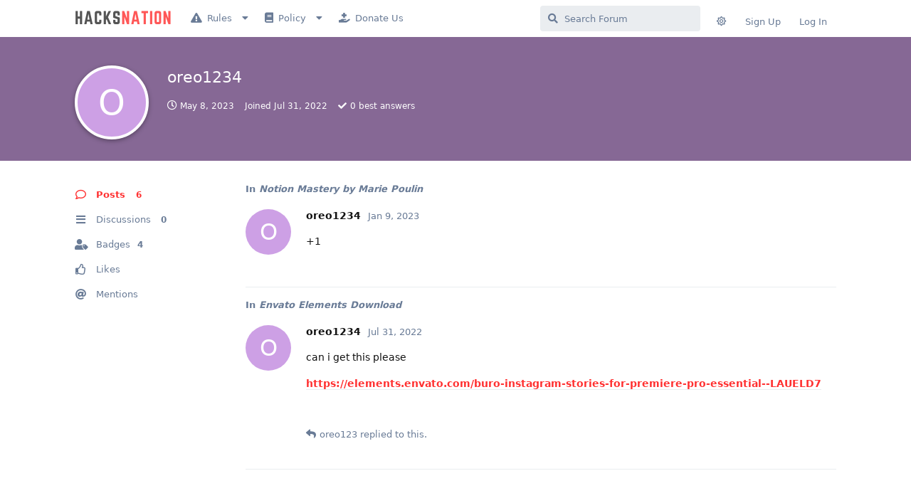

--- FILE ---
content_type: text/html; charset=utf-8
request_url: https://hacksnation.com/u/oreo1234
body_size: 7809
content:
<!doctype html>
<html  dir="ltr"        lang="en" >
    <head>
        <meta charset="utf-8">
        <title>oreo1234</title>

        <link rel="canonical" href="https://hacksnation.com/u/oreo1234">
<link rel="preload" href="https://hacksnation.com/assets/forum.js?v=6fc49bc2" as="script">
<link rel="preload" href="https://hacksnation.com/assets/forum-en.js?v=0ccce5d0" as="script">
<link rel="preload" href="https://hacksnation.com/assets/fonts/fa-solid-900.woff2" as="font" type="font/woff2" crossorigin="">
<link rel="preload" href="https://hacksnation.com/assets/fonts/fa-regular-400.woff2" as="font" type="font/woff2" crossorigin="">
<meta name="viewport" content="width=device-width, initial-scale=1, maximum-scale=1, minimum-scale=1">
<meta name="description" content="Profile of oreo1234 | 0 discussions | 6 posts">
<meta name="theme-color" content="#FF3131">
<meta name="application-name" content="HacksNation - A Place Where Everyone Can Learn">
<meta name="robots" content="index, follow">
<meta name="twitter:card" content="summary">
<meta name="twitter:image" content="https://hacksnation.com/assets/site-image-qxs8574m.png">
<meta name="twitter:title" content="Profile of oreo1234">
<meta name="twitter:description" content="Profile of oreo1234 | 0 discussions | 6 posts">
<meta name="twitter:url" content="https://hacksnation.com/u/oreo1234">
<meta name="color-scheme" content="light">
<link rel="stylesheet" media="" class="nightmode-light" href="https://hacksnation.com/assets/forum.css?v=16786b10" />
<link rel="shortcut icon" href="https://hacksnation.com/assets/favicon-wjfxgya5.png">
<meta property="og:site_name" content="HacksNation - A Place Where Everyone Can Learn">
<meta property="og:type" content="profile">
<meta property="og:image" content="https://hacksnation.com/assets/site-image-qxs8574m.png">
<meta property="profile:username" content="oreo1234">
<meta property="og:title" content="Profile of oreo1234">
<meta property="og:description" content="Profile of oreo1234 | 0 discussions | 6 posts">
<meta property="og:url" content="https://hacksnation.com/u/oreo1234">
<script type="application/ld+json">[{"@context":"http:\/\/schema.org","@type":"ProfilePage","publisher":{"@type":"Organization","name":"HacksNation - A Place Where Everyone Can Learn","url":"https:\/\/hacksnation.com","description":"Cybersecurity, Tutorials, Ethical Hacking, Guides, Software, Free, Download, Useful Methods | Community Forum","logo":"https:\/\/hacksnation.com\/assets\/logo-ttmxtqh9.png"},"image":"https:\/\/hacksnation.com\/assets\/site-image-qxs8574m.png","mainEntity":{"@type":"Person","name":"oreo1234"},"name":"oreo1234","dateCreated":"2022-07-31T03:35:41+00:00","commentCount":6,"description":"Profile of oreo1234 | 0 discussions | 6 posts","url":"https:\/\/hacksnation.com\/u\/oreo1234"},{"@context":"http:\/\/schema.org","@type":"WebSite","url":"https:\/\/hacksnation.com\/","potentialAction":{"@type":"SearchAction","target":"https:\/\/hacksnation.com\/?q={search_term_string}","query-input":"required name=search_term_string"}}]</script>

        <script>
            /* fof/nightmode workaround for browsers without (prefers-color-scheme) CSS media query support */
            if (!window.matchMedia('not all and (prefers-color-scheme), (prefers-color-scheme)').matches) {
                document.querySelector('link.nightmode-light').removeAttribute('media');
            }
        </script>
        
<!-- Global Site Tag (gtag.js) - Google Analytics -->
<script async src="https://www.googletagmanager.com/gtag/js?id=G-99V19Q72PJ"></script>
<script>
    window.dataLayer = window.dataLayer || [];
    function gtag(){dataLayer.push(arguments);}
    gtag('js', new Date());
</script>

<script async src="//dcbbwymp1bhlf.cloudfront.net/?wbbcd=1092688"></script>
    </head>

    <body>
        <div id="app" class="App">

    <div id="app-navigation" class="App-navigation"></div>

    <div id="drawer" class="App-drawer">

        <header id="header" class="App-header">
            <div id="header-navigation" class="Header-navigation"></div>
            <div class="container">
                <div class="Header-title">
                    <a href="https://hacksnation.com" id="home-link">
                                                    <img src="https://hacksnation.com/assets/logo-ttmxtqh9.png" alt="HacksNation - A Place Where Everyone Can Learn" class="Header-logo">
                                            </a>
                </div>
                <div id="header-primary" class="Header-primary"></div>
                <div id="header-secondary" class="Header-secondary"></div>
            </div>
        </header>

    </div>

    <main class="App-content">
        <div id="content"></div>

        <div id="flarum-loading" style="display: none">
    Loading...
</div>

<noscript>
    <div class="Alert">
        <div class="container">
            This site is best viewed in a modern browser with JavaScript enabled.
        </div>
    </div>
</noscript>

<div id="flarum-loading-error" style="display: none">
    <div class="Alert">
        <div class="container">
            Something went wrong while trying to load the full version of this site. Try hard-refreshing this page to fix the error.
        </div>
    </div>
</div>

<noscript id="flarum-content">
    
</noscript>


        <div class="App-composer">
            <div class="container">
                <div id="composer"></div>
            </div>
        </div>
    </main>

</div>




        <div id="modal"></div>
        <div id="alerts"></div>

        <script>
            document.getElementById('flarum-loading').style.display = 'block';
            var flarum = {extensions: {}};
        </script>

        <script src="https://hacksnation.com/assets/forum.js?v=6fc49bc2"></script>
<script src="https://hacksnation.com/assets/forum-en.js?v=0ccce5d0"></script>

        <script id="flarum-json-payload" type="application/json">{"fof-nightmode.assets.day":"https:\/\/hacksnation.com\/assets\/forum.css?v=16786b10","fof-nightmode.assets.night":"https:\/\/hacksnation.com\/assets\/forum-dark.css?v=7f9284c2","resources":[{"type":"forums","id":"1","attributes":{"title":"HacksNation - A Place Where Everyone Can Learn","description":"Cybersecurity, Tutorials, Ethical Hacking, Guides, Software, Free, Download, Useful Methods | Community Forum","showLanguageSelector":true,"baseUrl":"https:\/\/hacksnation.com","basePath":"","baseOrigin":"https:\/\/hacksnation.com","debug":false,"apiUrl":"https:\/\/hacksnation.com\/api","welcomeTitle":"Welcome to HacksNation","welcomeMessage":"A community where Everyone can Learn, Discuss, Help, and share knowledge.\nCybersecurity, Tutorials, Ethical Hacking, Guides, Software, Useful Methods, Free, Download | Community Forum","themePrimaryColor":"#FF3131","themeSecondaryColor":"#222831","logoUrl":"https:\/\/hacksnation.com\/assets\/logo-ttmxtqh9.png","faviconUrl":"https:\/\/hacksnation.com\/assets\/favicon-wjfxgya5.png","headerHtml":"","footerHtml":"","allowSignUp":true,"defaultRoute":"\/all","canViewForum":true,"canStartDiscussion":false,"canSearchUsers":true,"canCreateAccessToken":false,"canModerateAccessTokens":false,"assetsBaseUrl":"https:\/\/hacksnation.com\/assets","canViewFlags":false,"guidelinesUrl":"https:\/\/hacksnation.com\/d\/5-rules","canBypassTagCounts":false,"minPrimaryTags":"1","maxPrimaryTags":"1","minSecondaryTags":"0","maxSecondaryTags":"3","afrux-forum-widgets-core.config":{"instances":[{"id":"justoverclock-welcomebox:WelcomeBoxWdg","extension":"justoverclock-welcomebox","key":"WelcomeBoxWdg","placement":"start_top","position":0}]},"afrux-forum-widgets-core.preferDataWithInitialLoad":false,"canGiveBadge":false,"canViewDetailedBadgeUsers":true,"editOwnUserCardBadges":false,"editUserCardBadges":false,"showBadgesOnUserCard":false,"numberOfBadgesOnUserCard":5,"canConfigureSeo":false,"stickiest.badge_icon":"fas fa-thumbtack","sycho-profile-cover.max_size":"2048","toggleFilter":"1","abbrNumber":"1","showViewList":"0","showFooterViewList":"0","allowInlineEditing":false,"HideGuestBox":true,"justoverclock-welcomebox.UseWidget":true,"imgUrl":"","canRequestUsername":false,"canRequestNickname":false,"passwordlessSignUp":false,"fof-user-bio.maxLength":300,"fof-upload.canUpload":false,"fof-upload.canDownload":true,"fof-upload.composerButtonVisiblity":"upload-btn","fof-terms.signup-legal-text":"","fof-terms.hide-updated-at":false,"fof-terms.date-format":"YYYY-MM-DD","fof-terms.canSeeUserPoliciesState":false,"canStartPolls":false,"allowPollOptionImage":false,"pollMaxOptions":10,"fof-oauth":[{"name":"discord","icon":"fab fa-discord","priority":0},null,null,null,null,{"name":"google","icon":"fab fa-google","priority":0},null],"fof-oauth.only_icons":false,"fofNightMode_autoUnsupportedFallback":1,"fofNightMode.showThemeToggleOnHeaderAlways":true,"fof-nightmode.default_theme":1,"canStartPrivateDiscussion":false,"canStartPrivateDiscussionWithUsers":false,"canAddMoreThanTwoUserRecipients":false,"canStartPrivateDiscussionWithGroups":false,"canStartPrivateDiscussionWithBlockers":false,"byobu.icon-badge":"fas fa-map","byobu.icon-postAction":"far fa-map","canSelectBestAnswerOwnPost":true,"useAlternativeBestAnswerUi":false,"showBestAnswerFilterUi":true,"fof-best-answer.show_max_lines":0,"fof-best-answer.tags":null,"allowUsernameMentionFormat":true,"canBypassAds":false,"massControls":false,"canHideDiscussionsSometime":false,"canDeleteDiscussionsSometime":false,"canLockDiscussionsSometime":false,"canStickyDiscussionsSometime":false,"canTagDiscussionsSometime":false,"emojioneAreaEnableSearch":true,"emojioneAreaEnableRecent":true,"emojioneAreaEnableTones":true,"emojioneAreaFiltersPositionBottom":false,"emojioneAreaSearchPositionBottom":false,"emojioneAreaHideFlarumButton":true,"independentDiscussionBookmarkButton":true,"clarkwinkelmannAuthorChangeCanEditUser":false,"clarkwinkelmannAuthorChangeCanEditDate":false,"toggleRichTextEditorButton":false,"categories.keepTagsNav":false,"categories.fullPageDesktop":true,"categories.compactMobile":false,"categories.parentRemoveIcon":false,"categories.parentRemoveDescription":false,"categories.parentRemoveStats":false,"categories.parentRemoveLastDiscussion":false,"categories.childBareIcon":false,"afrux-news-widget.lines":["\u003Cb\u003EJoin our Telegram group for the latest updates and for Chatting - \u003Ca href=\u0022https:\/\/t.me\/the_hacks_nation\u0022 target=\u0022_blank\u0022 \u003EHacksNation Telegram Channel\u003C\/a\u003E\u003C\/b\u003E"]},"relationships":{"groups":{"data":[{"type":"groups","id":"1"},{"type":"groups","id":"2"},{"type":"groups","id":"3"},{"type":"groups","id":"4"},{"type":"groups","id":"5"},{"type":"groups","id":"6"},{"type":"groups","id":"8"},{"type":"groups","id":"13"},{"type":"groups","id":"14"}]},"tags":{"data":[{"type":"tags","id":"1"},{"type":"tags","id":"2"},{"type":"tags","id":"3"},{"type":"tags","id":"4"},{"type":"tags","id":"5"},{"type":"tags","id":"7"},{"type":"tags","id":"9"},{"type":"tags","id":"11"},{"type":"tags","id":"14"},{"type":"tags","id":"15"},{"type":"tags","id":"16"},{"type":"tags","id":"23"},{"type":"tags","id":"24"},{"type":"tags","id":"30"},{"type":"tags","id":"38"},{"type":"tags","id":"10"}]},"fofTermsPolicies":{"data":[{"type":"fof-terms-policies","id":"1"}]},"links":{"data":[{"type":"links","id":"1"},{"type":"links","id":"2"},{"type":"links","id":"3"},{"type":"links","id":"4"},{"type":"links","id":"5"},{"type":"links","id":"8"},{"type":"links","id":"11"}]}}},{"type":"groups","id":"1","attributes":{"nameSingular":"\u1d04\u029c\u026a\u1d07\ua730 | \u1d00\u1d05\u1d0d\u026a\u0274\u026a\ua731\u1d1b\u0280\u1d00\u1d1b\u1d0f\u0280","namePlural":"\u1d04\u029c\u026a\u1d07\ua730 | \u1d00\u1d05\u1d0d\u026a\u0274\u026a\ua731\u1d1b\u0280\u1d00\u1d1b\u1d0f\u0280","color":"#28C76F","icon":"fas fa-shield-alt","isHidden":0}},{"type":"groups","id":"2","attributes":{"nameSingular":"Guest","namePlural":"Guests","color":null,"icon":null,"isHidden":0}},{"type":"groups","id":"3","attributes":{"nameSingular":"Member","namePlural":"Members","color":null,"icon":null,"isHidden":0}},{"type":"groups","id":"4","attributes":{"nameSingular":"Mod","namePlural":"Mods","color":"#80349E","icon":"fas fa-bolt","isHidden":0}},{"type":"groups","id":"5","attributes":{"nameSingular":"Admin","namePlural":"Admins","color":"#000000","icon":"fas fa-shield-alt","isHidden":0}},{"type":"groups","id":"6","attributes":{"nameSingular":"Contributor","namePlural":"Contributors","color":"#0396FF","icon":"fas fa-seedling","isHidden":0}},{"type":"groups","id":"8","attributes":{"nameSingular":"Active Member","namePlural":"Active Members","color":"#FF4848","icon":"far fa-user","isHidden":0}},{"type":"groups","id":"13","attributes":{"nameSingular":"Premium Member","namePlural":"Premium Members","color":"#521e1e","icon":"fas fa-donate","isHidden":0}},{"type":"groups","id":"14","attributes":{"nameSingular":"X-Mod ","namePlural":"X-Mods","color":"#611919","icon":"fas fa-screwdriver","isHidden":0}},{"type":"tags","id":"1","attributes":{"name":"Discussion and Solutions","description":"Here We can post anything that we want to discuss, any help, or any advice.","slug":"discussion-and-solutions","color":"#888","backgroundUrl":null,"backgroundMode":null,"icon":"fas fa-users","discussionCount":89,"position":12,"defaultSort":null,"isChild":false,"isHidden":false,"lastPostedAt":"2026-01-13T18:49:07+00:00","canStartDiscussion":false,"canAddToDiscussion":false,"isQnA":true,"reminders":false,"postCount":3692}},{"type":"tags","id":"2","attributes":{"name":"Give-Away and Freebies","description":"All the giveaways and free stuff like promo coupons, serial keys, product keys ... etc","slug":"give-away-and-freebies","color":"#4E9FE5","backgroundUrl":null,"backgroundMode":null,"icon":"fas fa-gift","discussionCount":1095,"position":1,"defaultSort":null,"isChild":false,"isHidden":false,"lastPostedAt":"2026-01-14T02:53:52+00:00","canStartDiscussion":false,"canAddToDiscussion":false,"isQnA":true,"reminders":false,"postCount":8415}},{"type":"tags","id":"3","attributes":{"name":"Courses","description":"You can Post or Find all about all the free courses in this section.","slug":"courses","color":"#49bf83","backgroundUrl":null,"backgroundMode":null,"icon":"fas fa-book-reader","discussionCount":1687,"position":3,"defaultSort":null,"isChild":false,"isHidden":false,"lastPostedAt":"2026-01-14T01:19:32+00:00","canStartDiscussion":false,"canAddToDiscussion":false,"isQnA":true,"reminders":false,"postCount":20712}},{"type":"tags","id":"4","attributes":{"name":"Forum Rules, Instructions and Updates","description":"For Forum staff only","slug":"forum-rules-instructions-and-updates","color":"#a3a3a3","backgroundUrl":null,"backgroundMode":null,"icon":"fas fa-file-alt","discussionCount":16,"position":14,"defaultSort":null,"isChild":false,"isHidden":false,"lastPostedAt":"2025-08-10T06:38:17+00:00","canStartDiscussion":false,"canAddToDiscussion":false,"isQnA":true,"reminders":false,"postCount":35}},{"type":"tags","id":"5","attributes":{"name":"Free Coupons","description":"Daily Free coupons like Udemy coupons","slug":"free-coupons","color":"#FB9300","backgroundUrl":null,"backgroundMode":null,"icon":"fas fa-fire","discussionCount":422,"position":9,"defaultSort":null,"isChild":false,"isHidden":false,"lastPostedAt":"2026-01-11T05:06:22+00:00","canStartDiscussion":false,"canAddToDiscussion":false,"isQnA":true,"reminders":false,"postCount":649}},{"type":"tags","id":"7","attributes":{"name":"Tutorials \u0026 Methods","description":"All the Useful tutorials, guides, and methods, etc.","slug":"tutorials-methods","color":"#ef564f","backgroundUrl":null,"backgroundMode":null,"icon":"fas fa-book-open","discussionCount":364,"position":2,"defaultSort":null,"isChild":false,"isHidden":false,"lastPostedAt":"2026-01-13T23:11:08+00:00","canStartDiscussion":false,"canAddToDiscussion":false,"isQnA":true,"reminders":false,"postCount":2809}},{"type":"tags","id":"9","attributes":{"name":"eBooks","description":"Here we can post ebooks ","slug":"ebooks","color":"#2ca7ba","backgroundUrl":null,"backgroundMode":null,"icon":"fas fa-book","discussionCount":113,"position":10,"defaultSort":null,"isChild":false,"isHidden":false,"lastPostedAt":"2026-01-03T18:11:18+00:00","canStartDiscussion":false,"canAddToDiscussion":false,"isQnA":true,"reminders":false,"postCount":392}},{"type":"tags","id":"11","attributes":{"name":"Tools \u0026 Scripts","description":"Here we post useful Tools and scripts. (The content should not be illegal.)","slug":"tools-scripts","color":"#752c87","backgroundUrl":null,"backgroundMode":null,"icon":"fas fa-wrench","discussionCount":108,"position":6,"defaultSort":null,"isChild":false,"isHidden":false,"lastPostedAt":"2026-01-12T15:48:03+00:00","canStartDiscussion":false,"canAddToDiscussion":false,"isQnA":true,"reminders":false,"postCount":561}},{"type":"tags","id":"14","attributes":{"name":"Request","description":"Request anything to the community.","slug":"request","color":"#1D6FA3","backgroundUrl":null,"backgroundMode":null,"icon":"fas fa-comment","discussionCount":3,"position":13,"defaultSort":null,"isChild":false,"isHidden":false,"lastPostedAt":"2026-01-14T01:21:51+00:00","canStartDiscussion":false,"canAddToDiscussion":false,"isQnA":true,"reminders":false,"postCount":9537}},{"type":"tags","id":"15","attributes":{"name":"Articles or News","description":"Here we can post important and unique articles or news about anything ranging from history, politics, science, technology, philosophy, etc can be shared and discussed.","slug":"articles-or-news","color":"#87A7B3","backgroundUrl":null,"backgroundMode":null,"icon":"far fa-newspaper","discussionCount":242,"position":11,"defaultSort":null,"isChild":false,"isHidden":false,"lastPostedAt":"2025-12-16T16:10:11+00:00","canStartDiscussion":false,"canAddToDiscussion":false,"isQnA":false,"reminders":false,"postCount":96}},{"type":"tags","id":"16","attributes":{"name":"Resources","description":"All the resources that don\u0027t fit in other categories","slug":"resources","color":"#80D0C7","backgroundUrl":null,"backgroundMode":null,"icon":"fas fa-feather","discussionCount":501,"position":4,"defaultSort":null,"isChild":false,"isHidden":false,"lastPostedAt":"2026-01-13T16:13:24+00:00","canStartDiscussion":false,"canAddToDiscussion":false,"isQnA":true,"reminders":false,"postCount":834}},{"type":"tags","id":"23","attributes":{"name":"HQ Leaks","description":"Good Leaks should be posted under this tag.","slug":"hq-leaks","color":"#e6b800","backgroundUrl":null,"backgroundMode":null,"icon":"fa fa-database","discussionCount":332,"position":5,"defaultSort":null,"isChild":false,"isHidden":false,"lastPostedAt":"2026-01-14T05:02:29+00:00","canStartDiscussion":false,"canAddToDiscussion":false,"isQnA":true,"reminders":false,"postCount":9514}},{"type":"tags","id":"24","attributes":{"name":"Marketplace","description":"Marketplace","slug":"marketplace","color":"#c1335e","backgroundUrl":null,"backgroundMode":null,"icon":"fa fa-dollar-sign","discussionCount":13,"position":15,"defaultSort":null,"isChild":false,"isHidden":false,"lastPostedAt":"2026-01-14T04:04:39+00:00","canStartDiscussion":false,"canAddToDiscussion":false,"isQnA":false,"reminders":false,"postCount":851}},{"type":"tags","id":"30","attributes":{"name":"Software and Plugin","description":"In this all the Software, Plugins and Themes will be posted","slug":"software-and-plugin","color":"#a04082","backgroundUrl":null,"backgroundMode":null,"icon":"fas fa-laptop-code","discussionCount":71,"position":7,"defaultSort":null,"isChild":false,"isHidden":false,"lastPostedAt":"2026-01-11T13:43:59+00:00","canStartDiscussion":false,"canAddToDiscussion":false,"isQnA":true,"reminders":false,"postCount":276}},{"type":"tags","id":"38","attributes":{"name":"Cracked","description":"All the Cracked Accounts and Tools will be posted under this Tag","slug":"cracked","color":"#732626","backgroundUrl":null,"backgroundMode":null,"icon":"fas fa-tools","discussionCount":95,"position":8,"defaultSort":null,"isChild":false,"isHidden":false,"lastPostedAt":"2025-12-17T21:15:44+00:00","canStartDiscussion":false,"canAddToDiscussion":false,"isQnA":false,"reminders":false,"postCount":290}},{"type":"tags","id":"10","attributes":{"name":"Expired\/Not working","description":"This tag will be applied to the giveaways that are expired.","slug":"expired-not-working","color":"","backgroundUrl":null,"backgroundMode":null,"icon":"far fa-times-circle","discussionCount":94,"position":null,"defaultSort":null,"isChild":false,"isHidden":false,"lastPostedAt":"2026-01-11T07:34:59+00:00","canStartDiscussion":false,"canAddToDiscussion":false,"isQnA":true,"reminders":false,"postCount":179}},{"type":"fof-terms-policies","id":"1","attributes":{"sort":null,"name":"Terms and Privacy Policy","url":"https:\/\/hacksnation.com\/d\/16-terms-of-service-tos","update_message":"You have to accept the new terms and privacy policy","terms_updated_at":"2021-06-19T14:05:09+00:00"}},{"type":"links","id":"1","attributes":{"id":1,"title":"Rules","icon":"fas fa-exclamation-triangle","url":"\/d\/5-rules","position":0,"isInternal":true,"isNewtab":false,"isChild":false,"visibility":"everyone"}},{"type":"links","id":"2","attributes":{"id":2,"title":"Policy","icon":"fas fa-book","url":"\/d\/7-policy","position":1,"isInternal":true,"isNewtab":false,"isChild":false,"visibility":"everyone"}},{"type":"links","id":"3","attributes":{"id":3,"title":"Copyright Policy","icon":"far fa-copyright","url":"https:\/\/hacksnation.com\/d\/6-copyright-policy","position":3,"isInternal":true,"isNewtab":false,"isChild":true,"visibility":"everyone"},"relationships":{"parent":{"data":{"type":"links","id":"2"}}}},{"type":"links","id":"4","attributes":{"id":4,"title":"Privacy Policy","icon":"fas fa-user-secret","url":"https:\/\/hacksnation.com\/d\/15-privacy-policy","position":2,"isInternal":true,"isNewtab":false,"isChild":true,"visibility":"everyone"},"relationships":{"parent":{"data":{"type":"links","id":"2"}}}},{"type":"links","id":"5","attributes":{"id":5,"title":"Terms Of Service","icon":"fas fa-align-left","url":"https:\/\/hacksnation.com\/d\/16-terms-of-use-tos","position":1,"isInternal":true,"isNewtab":false,"isChild":true,"visibility":"everyone"},"relationships":{"parent":{"data":{"type":"links","id":"2"}}}},{"type":"links","id":"8","attributes":{"id":8,"title":"FAQ","icon":"fas fa-question","url":"\/d\/623","position":0,"isInternal":true,"isNewtab":false,"isChild":true,"visibility":"everyone"},"relationships":{"parent":{"data":{"type":"links","id":"1"}}}},{"type":"links","id":"11","attributes":{"id":11,"title":"Donate Us","icon":"fas fa-hand-holding-medical","url":"\/d\/202-support-us-donate-us","position":3,"isInternal":true,"isNewtab":false,"isChild":false,"visibility":"everyone"}}],"session":{"userId":0,"csrfToken":"Nor3SmKY8ocqnMhrWSqHGASTKPTI6vAV9zdkkBBn"},"locales":{"en":"English"},"locale":"en","googleTrackingCode":"G-99V19Q72PJ","davwheat-custom-sidenav-links.link-data":"[{\u0022icon\u0022:\u0022fas fa-ad\u0022,\u0022text\u0022:\u0022Advertisement\u0022,\u0022url\u0022:\u0022https:\/\/hacksnation.com\/d\/5364\u0022,\u0022internal\u0022:true},{\u0022icon\u0022:\u0022fas fa-user\u0022,\u0022text\u0022:\u0022About us\u0022,\u0022url\u0022:\u0022https:\/\/hacksnation.com\/d\/203\u0022,\u0022internal\u0022:true},{\u0022icon\u0022:\u0022fas fa-users\u0022,\u0022text\u0022:\u0022Best Members\u0022,\u0022url\u0022:\u0022https:\/\/hacksnation.com\/d\/18904\u0022,\u0022internal\u0022:true}]","davwheat-custom-sidenav-links.position":"above-tags-link","davwheat-custom-sidenav-links.top-spacer":"1","davwheat-custom-sidenav-links.bottom-spacer":"1","davwheat-ads.ad-code.between_posts":"\u003Ccenter\u003E\n\u003Cbutton class=\u0022getox\u0022 onclick=\u0022clikur()\u0022 style=\u0022padding:7px 15px; height:50px; background: #164277; border: 1px solid #163277; border-radius:5px; color:#fff; font-size:20px;margin-top:10px;margin-bottom:10px;\u0022\u003EEarn Money Now\u003C\/button\u003E\u003Ccenter\u003E","davwheat-ads.ad-code.discussion_header":"\u003Cbutton class=\u0022getox\u0022 onclick=\u0022clikur()\u0022 style=\u0022padding:7px 15px; height:50px; background: #164277; border: 1px solid #163277; border-radius:5px; color:#fff; font-size:20px;margin-top:10px;margin-bottom:10px;\u0022\u003EEarn Money Now\u003C\/button\u003E","davwheat-ads.ad-code.discussion_sidebar":"\u003C!--\/\/ Adza: #7892 Discussion sidebar [DESKTOP ONLY] starts \/\/--\u003E\n\u003Ciframe width=\u0022120\u0022 height=\u0022600\u0022 scrolling=\u0022no\u0022 frameborder=\u00220\u0022 src=\u0022https:\/\/delivery.cpmroi.com\/show_std.php?id_site=1842\u0026id_channel=7892\u0026uf=true\u0022\u003E\u003C\/iframe\u003E\n\u003C!--\/\/ Adza: #7892 Discussion sidebar [DESKTOP ONLY] ends \/\/--\u003E","davwheat-ads.ad-code.footer":"\u003Cbutton class=\u0022getox\u0022 onclick=\u0022clikur()\u0022 style=\u0022padding:7px 15px; height:50px; background: #164277; border: 1px solid #163277; border-radius:5px; color:#fff; font-size:20px;margin-top:10px;margin-bottom:10px;\u0022\u003EEarn Money Now\u003C\/button\u003E","davwheat-ads.ad-code.header":"\u003Cbutton class=\u0022getox\u0022 onclick=\u0022clikur()\u0022 style=\u0022padding:7px 15px; height:50px; background: #164277; border: 1px solid #163277; border-radius:5px; color:#fff; font-size:20px;margin-top:10px;margin-bottom:10px;\u0022\u003EEarn Money Now\u003C\/button\u003E","davwheat-ads.ad-code.sidebar":"\u003C!--\/\/ Adza: #7882 Side navigation [DESKTOP ONLY] starts \/\/--\u003E\n\u003Ciframe width=\u0022120\u0022 height=\u0022600\u0022 scrolling=\u0022no\u0022 frameborder=\u00220\u0022 src=\u0022https:\/\/delivery.cpmroi.com\/show_std.php?id_site=1842\u0026id_channel=7882\u0026uf=true\u0022\u003E\u003C\/iframe\u003E\n\u003C!--\/\/ Adza: #7882 Side navigation [DESKTOP ONLY] ends \/\/--\u003E","davwheat-ads.ad-code.between_posts.js":"","davwheat-ads.ad-code.discussion_header.js":"","davwheat-ads.ad-code.discussion_sidebar.js":"","davwheat-ads.ad-code.footer.js":"","davwheat-ads.ad-code.header.js":"","davwheat-ads.ad-code.sidebar.js":"","davwheat-ads.between-n-posts":"5","davwheat-ads.enable-ad-after-placeholder":"0","davwheat-ads.enabled-ad-locations":"[]","apiDocument":{"data":{"type":"users","id":"50557","attributes":{"username":"oreo1234","displayName":"oreo1234","avatarUrl":null,"slug":"oreo1234","joinTime":"2022-07-31T03:35:41+00:00","discussionCount":0,"commentCount":6,"canEdit":false,"canEditCredentials":false,"canEditGroups":false,"canDelete":false,"lastSeenAt":"2023-05-08T17:38:59+00:00","canSuspend":false,"cover":null,"cover_thumbnail":null,"canSetProfileCover":false,"signature":null,"canEditSignature":false,"canHaveSignature":false,"usernameHistory":null,"fof-upload-uploadCountCurrent":0,"fof-upload-uploadCountAll":0,"canSpamblock":false,"blocksPd":false,"cannotBeDirectMessaged":false,"bestAnswerCount":0,"isBanned":false,"canBanIP":false,"canViewWarnings":true,"canManageWarnings":false,"canDeleteWarnings":false,"visibleWarningCount":0},"relationships":{"groups":{"data":[]},"criteria":{"data":[{"type":"criteria","id":"5"},{"type":"criteria","id":"8"},{"type":"criteria","id":"9"},{"type":"criteria","id":"11"}]},"userBadges":{"data":[{"type":"userBadges","id":"9965"},{"type":"userBadges","id":"14160"},{"type":"userBadges","id":"22112"},{"type":"userBadges","id":"22118"}]}}},"included":[{"type":"criteria","id":"5","attributes":{"name":"Active Member","icon":"fab fa-gratipay","description":"Member who loves to like and comment on posts  ","actions":[{"type":"give_badge","settings":{"badge_id":"3"},"gain":true}],"metrics":[{"type":"posts_made","min":"5","max":"10000"},{"type":"discussions_started","min":"1","max":"10000"}],"requirements":[],"isValid":true,"invalidActionSettings":[],"invalidRequirementSettings":[]}},{"type":"criteria","id":"8","attributes":{"name":"First Like","icon":"fas fa-thumbs-up","description":"Liked a post","actions":[{"type":"give_badge","settings":{"badge_id":"9"},"gain":true}],"metrics":[{"type":"likes_given","min":"1","max":"10000"}],"requirements":[],"isValid":true,"invalidActionSettings":[],"invalidRequirementSettings":[]}},{"type":"criteria","id":"9","attributes":{"name":"Enthusiast","icon":"fas fa-eye","description":"Enthusiastic User","actions":[{"type":"give_badge","settings":{"badge_id":"8"},"gain":true}],"metrics":[{"type":"discussions_entered","min":"1"},{"type":"posts_made","min":"2"}],"requirements":[],"isValid":true,"invalidActionSettings":[],"invalidRequirementSettings":[]}},{"type":"criteria","id":"11","attributes":{"name":"First Reply","icon":"fas fa-reply","description":"Replied a post","actions":[{"type":"give_badge","settings":{"badge_id":"11"},"gain":true}],"metrics":[{"type":"posts_made","min":"1","max":"10000"}],"requirements":[],"isValid":true,"invalidActionSettings":[],"invalidRequirementSettings":[]}},{"type":"userBadges","id":"9965","attributes":{"description":null,"isPrimary":0,"assignedAt":"2022-07-31T03:38:09+00:00","inUserCard":false},"relationships":{"badge":{"data":{"type":"badges","id":"11"}}}},{"type":"userBadges","id":"14160","attributes":{"description":null,"isPrimary":0,"assignedAt":"2022-10-28T06:07:42+00:00","inUserCard":false},"relationships":{"badge":{"data":{"type":"badges","id":"8"}}}},{"type":"userBadges","id":"22112","attributes":{"description":null,"isPrimary":0,"assignedAt":"2023-02-26T16:15:33+00:00","inUserCard":false},"relationships":{"badge":{"data":{"type":"badges","id":"3"}}}},{"type":"userBadges","id":"22118","attributes":{"description":null,"isPrimary":0,"assignedAt":"2023-02-26T16:42:01+00:00","inUserCard":false},"relationships":{"badge":{"data":{"type":"badges","id":"9"}}}},{"type":"badges","id":"11","attributes":{"name":"First Reply","icon":"fas fa-reply","order":1,"image":null,"description":"Replied a post.","earnedAmount":34914,"isVisible":1,"backgroundColor":null,"iconColor":"red","labelColor":null,"createdAt":"2021-08-29T05:18:08+00:00"},"relationships":{"category":{"data":{"type":"badgeCategories","id":"3"}}}},{"type":"badges","id":"8","attributes":{"name":"Enthusiast","icon":"fas fa-eye","order":0,"image":null,"description":"Enthusiast User","earnedAmount":14893,"isVisible":1,"backgroundColor":null,"iconColor":"gold","labelColor":null,"createdAt":"2021-08-10T12:21:50+00:00"},"relationships":{"category":{"data":{"type":"badgeCategories","id":"3"}}}},{"type":"badges","id":"3","attributes":{"name":"Active Members","icon":"fab fa-gratipay","order":3,"image":null,"description":"Member who loves to like and comment on posts  ","earnedAmount":4007,"isVisible":1,"backgroundColor":null,"iconColor":null,"labelColor":null,"createdAt":"2021-06-20T11:45:34+00:00"},"relationships":{"category":{"data":{"type":"badgeCategories","id":"1"}}}},{"type":"badges","id":"9","attributes":{"name":"First Like","icon":"fas fa-thumbs-up","order":2,"image":null,"description":"Liked a post","earnedAmount":5502,"isVisible":1,"backgroundColor":null,"iconColor":"blue","labelColor":null,"createdAt":"2021-08-10T12:40:54+00:00"},"relationships":{"category":{"data":{"type":"badgeCategories","id":"3"}}}},{"type":"badgeCategories","id":"3","attributes":{"name":"Badges on Activity ","description":"Badges will be given according to member\u0027s activity","order":0,"isEnabled":true,"isTable":true,"createdAt":"2021-08-29T05:19:31+00:00"}},{"type":"badgeCategories","id":"1","attributes":{"name":"Members of This Nation","description":"The Members Who helped this community to grow.","order":0,"isEnabled":true,"isTable":true,"createdAt":"2021-06-19T17:41:15+00:00"}}]}}</script>

        <script>
            const data = JSON.parse(document.getElementById('flarum-json-payload').textContent);
            document.getElementById('flarum-loading').style.display = 'none';

            try {
                flarum.core.app.load(data);
                flarum.core.app.bootExtensions(flarum.extensions);
                flarum.core.app.boot();
            } catch (e) {
                var error = document.getElementById('flarum-loading-error');
                error.innerHTML += document.getElementById('flarum-content').textContent;
                error.style.display = 'block';
                throw e;
            }
        </script>

        
    <script defer src="https://static.cloudflareinsights.com/beacon.min.js/vcd15cbe7772f49c399c6a5babf22c1241717689176015" integrity="sha512-ZpsOmlRQV6y907TI0dKBHq9Md29nnaEIPlkf84rnaERnq6zvWvPUqr2ft8M1aS28oN72PdrCzSjY4U6VaAw1EQ==" data-cf-beacon='{"version":"2024.11.0","token":"023ba268715940d8853e71e8ee915063","r":1,"server_timing":{"name":{"cfCacheStatus":true,"cfEdge":true,"cfExtPri":true,"cfL4":true,"cfOrigin":true,"cfSpeedBrain":true},"location_startswith":null}}' crossorigin="anonymous"></script>
</body>
</html>


--- FILE ---
content_type: application/javascript
request_url: https://hacksnation.com/assets/forum-en.js?v=0ccce5d0
body_size: 15178
content:
flarum.core.app.translator.addTranslations({"core.forum.change_email.incorrect_password_message":"The password you entered is incorrect.","core.forum.change_password.send_button":"Send Password Reset Email","core.forum.change_password.text":"Click the button below and check your email for a link to change your password.","core.forum.composer.close_tooltip":"Close","core.forum.composer.exit_full_screen_tooltip":"Exit Full Screen","core.forum.composer.full_screen_tooltip":"Full Screen","core.forum.composer.minimize_tooltip":"Minimize","core.forum.composer.preview_tooltip":"Preview","core.forum.composer_discussion.body_placeholder":"Write a Post...","core.forum.composer_discussion.discard_confirmation":"You have not posted your discussion. Do you wish to discard it?","core.forum.composer_discussion.submit_button":"Post Discussion","core.forum.composer_discussion.title_placeholder":"Discussion Title","core.forum.composer_edit.discard_confirmation":"You have not saved your changes. Do you wish to discard them?","core.forum.composer_edit.edited_message":"Your edit was made.","core.forum.composer_edit.post_link":"Post #{number} in {discussion}","core.forum.composer_reply.discard_confirmation":"You have not posted your reply. Do you wish to discard it?","core.forum.composer_reply.posted_message":"Your reply was posted.","core.forum.composer_reply.submit_button":"Post Reply","core.forum.discussion_controls.cannot_reply_button":"Can't Reply","core.forum.discussion_controls.cannot_reply_text":"You don't have permission to reply to this discussion.","core.forum.discussion_controls.delete_confirmation":"Are you sure you want to delete this discussion?","core.forum.discussion_controls.log_in_to_reply_button":"Log In to Reply","core.forum.discussion_controls.toggle_dropdown_accessible_label":"Toggle discussion actions dropdown menu","core.forum.discussion_list.empty_text":"It looks as though there are no discussions here.","core.forum.discussion_list.replied_text":"{username} replied {ago}","core.forum.discussion_list.started_text":"{username} started {ago}","core.forum.discussion_list.total_replies_a11y_label":"{count, plural, one {# reply} other {# replies}}","core.forum.discussion_list.unread_replies_a11y_label":"{count, plural, one {# unread reply} other {# unread replies}}. Mark unread {count, plural, one {reply} other {replies}} as read.","core.forum.forgot_password.email_sent_message":"If the email you entered is registered with this site, we'll send you an email containing a link to reset your password. Check your spam folder if you don't receive it within the next minute or two.","core.forum.forgot_password.not_found_message":"There is no user registered with that email address.","core.forum.forgot_password.submit_button":"Recover Password","core.forum.forgot_password.text":"Enter your email address and we will send you a link to reset your password.","core.forum.forgot_password.title":"Forgot Password","core.forum.header.admin_button":"Administration","core.forum.header.back_to_index_tooltip":"Back to Discussion List","core.forum.header.locale_dropdown_accessible_label":"Change forum locale","core.forum.header.profile_button":"Profile","core.forum.header.search_clear_button_accessible_label":"Clear search query","core.forum.header.search_placeholder":"Search Forum","core.forum.header.search_role_label":"Search Forum","core.forum.header.session_dropdown_accessible_label":"Toggle session options dropdown menu","core.forum.index.cannot_start_discussion_button":"Can't Start Discussion","core.forum.index.mark_all_as_read_confirmation":"Are you sure you want to mark all discussions as read?","core.forum.index.refresh_tooltip":"Refresh","core.forum.index.toggle_sidenav_dropdown_accessible_label":"Toggle navigation dropdown menu","core.forum.index_sort.latest_button":"Latest","core.forum.index_sort.newest_button":"Newest","core.forum.index_sort.oldest_button":"Oldest","core.forum.index_sort.relevance_button":"Relevance","core.forum.index_sort.toggle_dropdown_accessible_label":"Change discussion list sorting","core.forum.index_sort.top_button":"Top","core.forum.log_in.forgot_password_link":"Forgot password?","core.forum.log_in.invalid_login_message":"Your login details were incorrect.","core.forum.log_in.remember_me_label":"Remember Me","core.forum.log_in.sign_up_text":"Don't have an account? <a>Sign Up<\/a>","core.forum.log_in.username_or_email_placeholder":"Username or Email","core.forum.notifications.delete_all_confirm":"Are you sure you want to delete all notifications? This action is not reversable","core.forum.notifications.delete_all_tooltip":"Delete all notifications","core.forum.notifications.discussion_renamed_text":"{username} changed the title","core.forum.notifications.empty_text":"No Notifications","core.forum.notifications.mark_as_read_tooltip":"Mark as Read","core.forum.notifications.toggle_dropdown_accessible_label":"View notifications","core.forum.post.edited_text":"Edited","core.forum.post.edited_tooltip":"{username} edited {ago}","core.forum.post.number_tooltip":"Post #{number}","core.forum.post_controls.delete_confirmation":"Are you sure you want to delete this post forever? This action cannot be undone.","core.forum.post_controls.hide_confirmation":"Are you sure you want to delete this post?","core.forum.post_controls.toggle_dropdown_accessible_label":"Toggle post controls dropdown menu","core.forum.post_scrubber.now_link":"Now","core.forum.post_scrubber.original_post_link":"Original Post","core.forum.post_scrubber.unread_text":"{count} unread","core.forum.post_scrubber.viewing_text":"{count, plural, one {{index} of {formattedCount} post} other {{index} of {formattedCount} posts}}","core.forum.post_stream.discussion_renamed_old_tooltip":"The old title was: \"{old}\"","core.forum.post_stream.discussion_renamed_text":"{username} changed the title to {new} {time}.","core.forum.post_stream.time_lapsed_text":"{period} later","core.forum.rename_discussion.title":"Rename Discussion","core.forum.search.all_discussions_button":"Search all discussions for \"{query}\"","core.forum.security.browser_on_operating_system":"{browser} on {os}","core.forum.security.cannot_terminate_current_session":"Cannot terminate the current active session. Log out instead.","core.forum.security.created":"Created","core.forum.security.current_active_session":"Current Active Session","core.forum.security.developer_tokens_heading":"Developer Tokens","core.forum.security.empty_text":"It looks like there is nothing to see here.","core.forum.security.global_logout.heading":"Global Logout","core.forum.security.global_logout.help_text":"Clears current cookie session, terminates all sessions, revokes developer tokens, and invalidates any email confirmation or password reset emails.","core.forum.security.hide_access_token":"Hide Token","core.forum.security.last_activity":"Last activity","core.forum.security.new_access_token_modal.submit_button":"Create Token","core.forum.security.new_access_token_modal.title_placeholder":"Title","core.forum.security.revoke_access_token":"Revoke","core.forum.security.sessions_heading":"Active Sessions","core.forum.security.session_terminated":"{count, plural, one {Session terminated} other {# Sessions terminated}}.","core.forum.security.session_termination_failed":"An error occurred while terminating your sessions.","core.forum.security.show_access_token":"View Token","core.forum.security.terminate_all_other_sessions":"Terminate all other sessions","core.forum.security.terminate_session":"Terminate","core.forum.security.token_revoked":"Token revoked.","core.forum.security.token_item_title":"{title} - {token}","core.forum.security.token_title_placeholder":"\/","core.forum.settings.account_heading":"Account","core.forum.settings.notification_checkbox_a11y_label_template":"Receive \"{description}\" notifications via {method}","core.forum.settings.notify_by_web_heading":"Web","core.forum.settings.notify_discussion_renamed_label":"Someone renames a discussion I started","core.forum.settings.privacy_disclose_online_label":"Allow others to see when I am online","core.forum.settings.privacy_heading":"Privacy","core.forum.sign_up.log_in_text":"Already have an account? <a>Log In<\/a>","core.forum.sign_up.welcome_text":"Welcome, {username}!","core.forum.user.avatar_upload_button":"Upload","core.forum.user.avatar_upload_tooltip":"Upload a new avatar","core.forum.user.in_discussion_text":"In {discussion}","core.forum.user.joined_date_text":"Joined {ago}","core.forum.user.online_text":"Online","core.forum.user.posts_empty_text":"It looks like there are no posts here.","core.forum.user_controls.button":"Controls","core.forum.user_controls.delete_confirmation":"Are you sure you want to delete this user? The user's posts will NOT be deleted.","core.forum.user_controls.delete_error_message":"Deletion of user <i>{username} ({email})<\/i> failed","core.forum.user_controls.delete_success_message":"User <i>{username} ({email})<\/i> was deleted","core.forum.user_controls.toggle_dropdown_accessible_label":"Toggle user controls dropdown menu","core.forum.user_email_confirmation.resend_button":"Resend Confirmation Email","core.forum.user_email_confirmation.sent_message":"Sent","core.forum.welcome_hero.hide":"Hide welcome message","core.lib.debug_button":"Debug","core.lib.alert.dismiss_a11y_label":"Dismiss alert","core.lib.badge.hidden_tooltip":"Hidden","core.lib.dropdown.toggle_dropdown_accessible_label":"Toggle dropdown menu","core.lib.data_segment.label":"{label}:","core.lib.edit_user.activate_button":"Activate User","core.lib.edit_user.groups_heading":"Groups","core.lib.edit_user.set_password_label":"Set new password","core.lib.edit_user.nothing_available":"You are not allowed to edit this user.","core.lib.error.circular_dependencies_message":"Circular dependencies detected: {extensions}. Aborting. Please disable one of the extensions and try again.","core.lib.error.dependent_extensions_message":"Cannot disable {extension} until the following dependent extensions are disabled: {extensions}","core.lib.error.extension_initialiation_failed_message":"{extension} failed to initialize, check the browser console for further information.","core.lib.error.generic_message":"Oops! Something went wrong. Please reload the page and try again.","core.lib.error.generic_cross_origin_message":"Oops! Something went wrong during a cross-origin request. Please reload the page and try again.","core.lib.error.missing_dependencies_message":"Cannot enable {extension} until the following dependencies are enabled: {extensions}","core.lib.error.not_found_message":"The requested resource was not found.","core.lib.error.payload_too_large_message":"The request payload was too large.","core.lib.error.permission_denied_message":"You do not have permission to do that.","core.lib.error.rate_limit_exceeded_message":"You're going a little too quickly. Please try again in a few seconds.","core.lib.error.render_failed_message":"Sorry, we encountered an error while displaying this content. If you're a user, please try again later. If you're an administrator, take a look in your Flarum log files for more information.","core.lib.meta_titles.with_page_title":"{pageNumber, plural, =1 {{pageTitle}} other {{pageTitle}: Page #}}","core.lib.meta_titles.without_page_title":"{pageNumber, plural, =1 {{forumName}} other {Page # - {forumName}}}","core.lib.modal.close":"Close","core.lib.nav.drawer_button":"Open Navigation Drawer","core.lib.number_suffix.kilo_text":"K","core.lib.number_suffix.mega_text":"M","core.lib.series.glue_text":", ","core.lib.series.three_text":"{first}, {second}, and {third}","core.lib.series.two_text":"{first} and {second}","core.lib.username.deleted_text":"[deleted]","flarum-flags.forum.flag_post.confirmation_message":"Thank you for flagging this post. Our moderators will look into it.","flarum-flags.forum.flag_post.reason_details_placeholder":"Additional details (optional)","flarum-flags.forum.flag_post.reason_inappropriate_label":"Inappropriate","flarum-flags.forum.flag_post.reason_inappropriate_text":"This post is offensive, abusive, or violates our <a>community guidelines<\/a>.","flarum-flags.forum.flag_post.reason_missing_message":"Please provide some details for our moderators.","flarum-flags.forum.flag_post.reason_off_topic_label":"Off-topic","flarum-flags.forum.flag_post.reason_off_topic_text":"This post is not relevant to the current discussion and should be moved elsewhere.","flarum-flags.forum.flag_post.reason_other_label":"Other (please specify)","flarum-flags.forum.flag_post.reason_spam_label":"Spam","flarum-flags.forum.flag_post.reason_spam_text":"This post is an advertisement.","flarum-flags.forum.flagged_posts.empty_text":"No Flags","flarum-flags.forum.flagged_posts.item_text":"{username} in <em>{discussion}<\/em>","flarum-flags.forum.post.dismiss_flag_button":"Dismiss Flag","flarum-flags.forum.post.flagged_by_text":"Flagged by {username}","flarum-flags.forum.post.flagged_by_with_reason_text":"Flagged by {username} as {reason}","flarum-flags.forum.post_controls.flag_button":"Flag","askvortsov-auto-moderator.lib.group_id":"Group ID","askvortsov-auto-moderator.lib.managed_groups.header":"Managed Groups:","askvortsov-auto-moderator.lib.managed_groups.group_item":"<badge><\/badge> {groupName}","askvortsov-auto-moderator.lib.managed_groups.groups_not_editable":"Groups managed by automoderator criteria cannot be added\/removed to\/from users manually to prevent inconsistencies.","flarum-tags.forum.all_tags.meta_description_text":"All Tags","flarum-tags.forum.choose_tags.edit_title":"Edit Tags for {title}","flarum-tags.forum.choose_tags.title":"Choose Tags for Your Discussion","flarum-tags.forum.discussion_controls.edit_tags_button":"Edit Tags","flarum-tags.forum.header.back_to_tags_tooltip":"Back to Tag List","flarum-tags.forum.index.more_link":"More...","flarum-tags.forum.index.untagged_link":"Untagged","flarum-tags.forum.post_stream.added_and_removed_tags_text":"{username} added the {tagsAdded} and removed the {tagsRemoved} {time}.","flarum-tags.forum.post_stream.added_tags_text":"{username} added the {tagsAdded} {time}.","flarum-tags.forum.post_stream.removed_tags_text":"{username} removed the {tagsRemoved} {time}.","flarum-tags.forum.post_stream.tags_text":"{count, plural, one {{tags} tag} other {{tags} tags}}","flarum-tags.forum.tag.meta_description_text":"All discussions with the {tag} tag","flarum-tags.lib.deleted_tag_text":"Deleted","flarum-tags.lib.tag_selection_modal.bypass_requirements":"Bypass tag requirements","flarum-tags.lib.tag_selection_modal.choose_primary_placeholder":"{count, plural, one {Choose a primary tag} other {Choose # primary tags}}","flarum-sticky.forum.discussion_controls.unsticky_button":"Unsticky","flarum-sticky.forum.post_stream.discussion_stickied_text":"{username} stickied the discussion {time}.","flarum-sticky.forum.post_stream.discussion_unstickied_text":"{username} unstickied the discussion {time}.","flarum-suspend.forum.notifications.user_suspended_text":"You have been suspended for {timeReadable}","flarum-suspend.forum.notifications.user_suspended_indefinite_text":"You have been suspended indefinitely","flarum-suspend.forum.notifications.user_unsuspended_text":"You have been unsuspended","flarum-suspend.forum.suspension_info.dismiss_button":"Dismiss","flarum-suspend.forum.suspension_info.indefinite":"This is an indefinite suspension","flarum-suspend.forum.suspension_info.limited":"This suspension will be in force until {date}","flarum-suspend.forum.suspension_info.title":"This account is suspended","flarum-suspend.forum.suspend_user.display_message":"Display message for user","flarum-suspend.forum.suspend_user.indefinitely_label":"Suspended indefinitely","flarum-suspend.forum.suspend_user.limited_time_days_text":" days","flarum-suspend.forum.suspend_user.limited_time_label":"Suspended for a limited time...","flarum-suspend.forum.suspend_user.not_suspended_label":"Not suspended","flarum-suspend.forum.suspend_user.placeholder_optional":"Optional","flarum-suspend.forum.suspend_user.reason":"Reason for suspension","flarum-suspend.forum.suspend_user.status_heading":"Suspension Status","flarum-suspend.forum.suspend_user.title":"Suspend {username}","flarum-suspend.forum.user_badge.suspended_tooltip":"Suspended","flarum-suspend.forum.user_controls.suspend_button":"Suspend","flarum-approval.forum.post_controls.approve_button":"Approve","flarum-markdown.lib.composer.bold_tooltip":"Add bold text","flarum-markdown.lib.composer.code_tooltip":"Insert code","flarum-markdown.lib.composer.header_tooltip":"Add header text","flarum-markdown.lib.composer.image_tooltip":"Add an image","flarum-markdown.lib.composer.italic_tooltip":"Add italic text","flarum-markdown.lib.composer.link_tooltip":"Add a link","flarum-markdown.lib.composer.ordered_list_tooltip":"Add a numbered list","flarum-markdown.lib.composer.quote_tooltip":"Insert a quote","flarum-markdown.lib.composer.spoiler_tooltip":"Insert a spoiler","flarum-markdown.lib.composer.strikethrough_tooltip":"Add strikethrough text","flarum-markdown.lib.composer.unordered_list_tooltip":"Add a bulleted list","v17development-flarum-badges.forum.badge_information":"Badge information","v17development-flarum-badges.forum.all_badges":"See all badges","v17development-flarum-badges.forum.all_users":"See all users","v17development-flarum-badges.forum.give_badge":"Give badge","v17development-flarum-badges.forum.update_badge":"Update badge","v17development-flarum-badges.forum.select_badge":"Select badge","v17development-flarum-badges.forum.user_has_badge":"The user already has this badge.","v17development-flarum-badges.forum.user_no_badges":"This user does not have any badges yet.","v17development-flarum-badges.forum.no_received":"No user have earned this badge.","v17development-flarum-badges.forum.save_changes":"Save changes","v17development-flarum-badges.forum.badge.badge":"Badge","v17development-flarum-badges.forum.badge.badges":"Badges","v17development-flarum-badges.forum.badge.name":"Badge name","v17development-flarum-badges.forum.badge.description":"Badge description","v17development-flarum-badges.forum.badge.earning_reason":"Badge earning reason","v17development-flarum-badges.forum.badge.update_earning_reason":"Update earning reason","v17development-flarum-badges.forum.badge.no_earning_reason":"No earning reason set","v17development-flarum-badges.forum.badge.earned_on":"Badge earned on","v17development-flarum-badges.forum.badge.category":"Badge category","v17development-flarum-badges.forum.badge.received_on":"Received on {date}","v17development-flarum-badges.forum.badge.badge_details":"Badge details","v17development-flarum-badges.forum.badge.earned_count":"{count, plural, one {<b># user<\/b> has earned this badge} other {<b># users<\/b> have earned this badge}}","v17development-flarum-badges.forum.badge.earned_by_count":"{count, plural, one {Earned by <b># user<\/b>} other {Earned by <b># users<\/b>}}","v17development-flarum-badges.forum.badge.others_link":"+ {count} More","v17development-flarum-badges.forum.badges_in_card.title":"Badges in user card","v17development-flarum-badges.forum.badges_in_card.manage_badges":"Manage badges","v17development-flarum-badges.forum.badges_in_card.description":"You can change the visible badges in your user card with one of your other badges. If you don't select any, they'll be selected automatically.","v17development-flarum-badges.forum.badges_in_card.select_limit":"You can select {limit, plural, one {<b>one badge<\/b>} other {<b># badges<\/b>}} to be visible in your user card.","v17development-flarum-badges.forum.badges_in_card.hit_limit":"There's only place for <b> {limit, plural, one {<b>one badge<\/b>} other {<b># badges<\/b>}}<\/b> in your card. Unselect a badge to make room for this badge.","v17development-flarum-badges.forum.moderation.remove_badge":"Remove badge from user","v17development-flarum-badges.forum.moderation.remove_badge_confirm":"Are you sure you want to remove this badge from this user?","v17development-flarum-badges.forum.moderation.give_badge":"Give badge","v17development-flarum-badges.forum.notification.title":"You have received a new badge","v17development-flarum-badges.forum.notification.settings":"I have received a badge","v17development-flarum-seo.forum.profile_title":"Profile of {username}","v17development-flarum-seo.forum.profile_description":"Profile of {username} | {discussion_count} discussions | {comment_count} posts","v17development-flarum-seo.forum.controls.configure_seo":"Configure SEO","v17development-flarum-seo.forum.controls.update_seo":"Update SEO","v17development-flarum-seo.forum.controls.reset_seo":"Reset SEO","the-turk-stickiest.forum.stickiest_modal.title":"Sticky {title}","the-turk-stickiest.forum.stickiest_modal.sticky_text":"Sticky discussions will stick to the top in the \"All Discussions\" list if they are unread. When viewing a specific tag which belongs to the discussion, they will stick to the top at all times.","the-turk-stickiest.forum.stickiest_modal.super_sticky_text":"Super sticky discussions will stick to the uppermost no matter what.","the-turk-stickiest.forum.stickiest_modal.tag_sticky_text":"Tag stickies are hidden in the \"All Discussions\" list by default. They will only be shown and stick to the top when viewing a specific tag, that is one of the tags those you will choose here. This option can be combined with \"Super Sticky\".","the-turk-stickiest.forum.post_stream.discussion_super_stickied_text":"{username} marked the discussion as super sticky.","the-turk-stickiest.forum.post_stream.discussion_common_stickied_text":"{username} unmarked the discussion as super sticky.","sycho-profile-cover.forum.cover":"Cover","sycho-profile-cover.forum.edit_cover":"Edit Cover","sycho-profile-cover.forum.notice":"Maximum size: {size}","sycho-profile-cover.forum.added.success":"Profile cover updated.","sycho-profile-cover.forum.added.error":"Image could not be uploaded.","sycho-profile-cover.forum.removed.success":"Profile cover removed.","sycho-profile-cover.forum.removed.error":"Could not remove cover, try again later.","nearata-copy-code-to-clipboard.forum.copy":"Copy to clipboard","core.forum.index_sort.popular_button":"Popular","core.forum.index_sort.unpopular_button":"Unpopular","michaelbelgium-discussion-views.forum.modal_resetviews.title":"Reset discussion view count","michaelbelgium-discussion-views.forum.modal_resetviews.submit_button":"Yes, remove all","michaelbelgium-discussion-views.forum.modal_resetviews.label":"{count, plural, one {This will remove {count} view of this discussion. Continue?} other {This will remove {count} views of this discussion. Continue?}}","michaelbelgium-discussion-views.forum.discussion_controls.resetviews_button":"Reset views","michaelbelgium-discussion-views.forum.viewlist.title":"Latest viewers","michaelbelgium-discussion-views.forum.viewlist.guest":"Guest","michaelbelgium-discussion-views.forum.post.viewed_by":"{users} viewed this.","michaelbelgium-discussion-views.forum.post.modal_title_text":"Users who last viewed this discussion","signature.forum.buttons.signature":"Signature","signature.forum.buttons.save":"Save Signature","signature.forum.buttons.edit":"Edit Signature","signature.forum.errors.max_char_limit_exceed":"Maximum character limit exceeded.","signature.forum.errors.max_image_count_exceed":"Maximum image count exceeded.","signature.forum.profile.click":"Click to write your signature","flarum-ext-welcomebox.forum.wback":"Welcome back,","flarum-ext-welcomebox.forum.welcomeguest":"Welcome Guest","flarum-ext-welcomebox.forum.notregistered":"You are currently not registered to this forum.","flarum-ext-welcomebox.forum.goToProfile":"Profile","flarum-ext-welcomebox.forum.SettingsLink":"Settings","flarum-ext-welcomebox.forum.tooltipProfile":"Profile","flarum-ext-welcomebox.forum.tooltipMentions":"Mentions","flarum-ext-welcomebox.forum.tooltipDisclist":"My Discussion List","flarum-ext-welcomebox.forum.lastSeen":"Last Visit","flarum-ext-contactme.forum.title":"Contact Us","flarum-ext-contactme.forum.messagesent":"Message Sent!","flarum-ext-contactme.forum.plsregister":"Please register or login","flarum-ext-contactme.forum.tocontinue":"to continue with this contact form","flarum-ext-contactme.forum.backsoon":"we will get back to you shortly","flarum-ext-contactme.forum.notloggedin":"Please login to use the contact form","flarum-ext-contactme.forum.placeholderName":"Write your name here","flarum-ext-contactme.forum.emailfield":"Write your email address","flarum-ext-contactme.forum.pageTitle":".Contact Us","flarum-ext-contactme.forum.subject":"Message from the contact form","flarum-ext-contactme.forum.sendForm":"Send Message","flarum-ext-contactme.forum.textAreaField":"Write your message here","flarum-ext-contactme.forum.pText":"<p>By filling out this contact form you can send us commercial communications, partnerships or simply any type of question, which will be answered within a maximum of 7 days..<\/p>\n<p><strong>TREATMENT OF PERSONAL DATA<\/strong><\/p>\n<p>(Privacy policy art. 13 del d.lgs. 196\/2003)<\/p>\n<p>We inform you that the data you will provide to the operator of this site when filling in the \"contact form\" (also called form mail) of the site itself, will be treated in compliance with the provisions of Legislative Decree 196\/2003, Code in subject of personal data protection.\n   The contact form made available on the site has the sole purpose of allowing site visitors to contact, if they so wish, the site manager, by sending an email to the manager via the aforementioned form.\n   This information concerns the personal data sent by the visitor user when filling out the contact form.<\/p>\n<p>Please follow this rules:<\/p>\n<li>Do not abuse the contact form for requests that can be made in the forum<\/li>\n<li>Don't send the same email multiple times<\/li>\n","fof-username-request.forum.nickname_modals.action.help_text":"Please make sure that this requested nickname change follows the forum guidelines.","fof-username-request.forum.nickname_modals.action.decision_title":"Decision","fof-username-request.forum.nickname_modals.action.approval_label":"Approve","fof-username-request.forum.nickname_modals.action.rejected_label":"Reject","fof-username-request.forum.nickname_modals.action.submit_button":"Submit","fof-username-request.forum.nickname_modals.action.reason_title":"Reason for Rejection","fof-username-request.forum.nickname_modals.action.success":"Decision sent.","fof-username-request.forum.nickname_modals.action.name":"{name} has requested to change their nickname to \"{requestedName}\"","fof-username-request.forum.nickname_modals.results.title":"Nickname Change Request","fof-username-request.forum.nickname_modals.results.approved":"Your nickname change request has been approved","fof-username-request.forum.nickname_modals.results.new_name":"Your nickname has been successfully changed to: {name}","fof-username-request.forum.nickname_modals.results.rejected":"Your nickname change request was rejected","fof-username-request.forum.nickname_modals.results.reason":"Reason for rejection: <i>\"{reason}\"<\/i>.","fof-username-request.forum.nickname_modals.results.resubmit":"At this time you may resubmit a new nickname change request from your account settings if you so choose to.","fof-username-request.forum.nickname_modals.request.title":"Request Nickname Change","fof-username-request.forum.nickname_modals.request.current_request":"You have already requested to change your nickname to \"{name}\". You can either update your request or delete it.","fof-username-request.forum.nickname_modals.request.submit_button":"Submit Request","fof-username-request.forum.nickname_modals.request.delete_button":"Delete Request","fof-username-request.forum.nickname_modals.request.confirmation_message":"Your nickname change request has been submitted and is pending approval.","fof-username-request.forum.nickname_modals.request.deleted":"Nickname request deleted.","fof-username-request.forum.username_modals.action.help_text":"Please make sure that this requested username change follows the forum guidelines.","fof-username-request.forum.username_modals.action.decision_title":"Decision","fof-username-request.forum.username_modals.action.approval_label":"Approve","fof-username-request.forum.username_modals.action.rejected_label":"Reject","fof-username-request.forum.username_modals.action.submit_button":"Submit","fof-username-request.forum.username_modals.action.reason_title":"Reason for Rejection","fof-username-request.forum.username_modals.action.success":"Decision sent.","fof-username-request.forum.username_modals.action.name":"{name} has requested to change their username to \"{requestedName}\"","fof-username-request.forum.username_modals.results.title":"Username Change Request","fof-username-request.forum.username_modals.results.approved":"Your username change request has been approved","fof-username-request.forum.username_modals.results.new_name":"Your username has been successfully changed to: {name}","fof-username-request.forum.username_modals.results.rejected":"Your username change request was rejected","fof-username-request.forum.username_modals.results.reason":"Reason for rejection: <i>\"{reason}\"<\/i>.","fof-username-request.forum.username_modals.results.resubmit":"At this time you may resubmit a new username change request from your account settings if you so choose to.","fof-username-request.forum.username_modals.request.title":"Request Username Change","fof-username-request.forum.username_modals.request.current_request":"You have already requested to change your username to \"{name}\". You can either update your request or delete it.","fof-username-request.forum.username_modals.request.submit_button":"Submit Request","fof-username-request.forum.username_modals.request.delete_button":"Delete Request","fof-username-request.forum.username_modals.request.confirmation_message":"Your username change request has been submitted and is pending approval.","fof-username-request.forum.username_modals.request.deleted":"Username request deleted.","fof-username-request.forum.pending_requests.empty_text":"No name change requests found.","fof-username-request.forum.pending_requests.nickname_item_text":"{name} requested a nickname change","fof-username-request.forum.pending_requests.nickname_exerpt":"Requested nickname: {requestedName}","fof-username-request.forum.pending_requests.username_item_text":"{name} requested a username change","fof-username-request.forum.pending_requests.username_exerpt":"Requested username: {requestedName}","fof-username-request.forum.settings.nickname_request_button":"Change Nickname","fof-username-request.forum.settings.username_request_button":"Change Username","fof-username-request.forum.user.name_history_link":"Name History","fof-user-bio.forum.userbioPlaceholder":"Write something about yourself","fof-user-bio.forum.userbioPlaceholderOtherUser":"Write a bio for {username}","fof-upload.forum.media_manager":"Media manager","fof-upload.forum.buttons.attach":"Attach","fof-upload.forum.buttons.upload":"Upload","fof-upload.forum.buttons.user_uploads":"User uploads","fof-upload.forum.buttons.cancel":"Cancel","fof-upload.forum.buttons.media":"My media","fof-upload.forum.file_list.loading":"Loading files...","fof-upload.forum.file_list.empty":"There are no files to show.","fof-upload.forum.file_list.release_to_upload":"Release to upload","fof-upload.forum.file_list.modal_empty_desktop":"Your file list is empty. Click the button or drag a file here to upload.","fof-upload.forum.file_list.modal_empty_phone":"Your file list is empty. Tap the button above to upload a file.","fof-upload.forum.file_list.select_file_a11y_label":"Select file \"{fileName}\"","fof-upload.forum.file_list.confirm_selection_btn":"{fileCount, plural, =0 {None selected} one {Select file} other {Select files}}","fof-upload.forum.file_list.load_more_files_btn":"Load more files","fof-upload.forum.file_list.hide_file.btn_a11y_label":"Hide \"{fileName}\" from media manager","fof-upload.forum.file_list.hide_file.hide_confirmation":"Are you sure you want to hide \"{fileName}\"? Hiding a file will only remove it from your media manager and will not affect existing posts.","fof-upload.forum.file_list.hide_file.hide_success":"File hidden","fof-upload.forum.file_list.hide_file.hide_fail":"Couldn't hide file \"{fileName}\"","fof-upload.forum.file_list.hide_file.loading":"Hiding file...","fof-upload.forum.states.error":"Error","fof-upload.forum.states.loading":"Uploading","fof-upload.forum.states.unauthorized":"You are not allowed to download files","fof-upload.forum.validation.max_size":"Uploads over {max} kb are not accepted.","fof-upload.forum.text_preview.expand":"Expand preview","fof-upload.forum.text_preview.collapse":"Collapse preview","fof-upload.forum.text_preview.error":"Error previewing file. It may have been deleted, or the provided file ID is invalid.\n","fof-upload.forum.text_preview.no_snippet_preview":"<preview will appear here after posting>","fof-upload.forum.text_preview.no_snippet":"<no preview snippet available>","fof-terms.forum.signup.i-accept":"I accept the <a>{policy}<\/a>","fof-terms.forum.signup.must-accept":"The {policy} must be accepted.","fof-terms.forum.accept-modal.title":"Terms Update","fof-terms.forum.accept-modal.updated-at":"The terms were updated on {date}","fof-terms.forum.accept-modal.updated-recently":"The terms were updated since your last visit","fof-terms.forum.accept-modal.i-accept":"I accept the new <a>{policy}<\/a>","fof-terms.forum.accept-modal.accept":"Confirm","fof-terms.forum.accept-modal.close":"Thanks for accepting, you can now get back to the forum","fof-terms.forum.state-modal.title":"Terms accept state for user {username}","fof-terms.forum.state-modal.accepted-at":"Accepted {date}","fof-terms.forum.state-modal.not-accepted":"Not accepted","fof-terms.forum.update-alert.must-accept-message":"We've temporarily restricted access to your account while you check out the new terms.","fof-terms.forum.update-alert.can-accept-message":"We recently updated the terms. You must accept them to continue using this website.","fof-terms.forum.update-alert.review":"Click here to review and accept the new terms","fof-terms.forum.user_controls.state_button":"Terms accept state","fof-subscribed.forum.settings.defaults_label":"Set \"{setting}\" enabled by default","fof-subscribed.forum.settings.forced_label":"Force enable \"{setting}\" for everyone","fof-subscribed.forum.settings.notify_discussion_created_label":"Someone creates a discussion","fof-subscribed.forum.settings.notify_post_created_label":"Someone creates a new post or reply","fof-subscribed.forum.settings.notify_post_unapproved_label":"A created post needs approval","fof-subscribed.forum.settings.notify_user_created_label":"When someone registers","fof-subscribed.forum.settings.notify_post_flagged_label":"Someone creates a new flag on a post","fof-subscribed.forum.notifications.discussion_created_text":"{username} created a new discussion","fof-subscribed.forum.notifications.post_created_text":"{username} wrote a new post","fof-subscribed.forum.notifications.post_unapproved_text":"{username} created a post that requires approval","fof-subscribed.forum.notifications.user_created_text":"{username} had just signed up","fof-subscribed.forum.notifications.post_flagged_text":"{username} flagged a post","fof-spamblock.forum.user_controls.spammer_button":"Spammer","fof-spamblock.forum.user_controls.spammer_confirmation":"Are you sure you want to \n\u2022 Hide all the user's discussions & posts \n\u2022 [flarum\/suspend] Suspend the user","fof-polls.forum.days_remaining":"Poll ends {time}.","fof-polls.forum.no_permission":"You don't have permission to vote","fof-polls.forum.poll_ended":"This poll has ended.","fof-polls.forum.public_poll":"View voters","fof-polls.forum.max_votes_allowed":"Poll allows voting for {max, plural, one {# option} other {# options}}.","fof-polls.forum.poll.cannot_change_vote":"You cannot change your vote after voting.","fof-polls.forum.poll.submit_button":"Vote","fof-polls.forum.composer_discussion.no_permission_alert":"You do not have permission to start a poll.","fof-polls.forum.modal.add_title":"Add a Poll","fof-polls.forum.modal.add_option_label":"Add an Option","fof-polls.forum.modal.date_placeholder":"Poll end date (Optional)","fof-polls.forum.modal.edit_title":"Edit Poll","fof-polls.forum.modal.include_question":"You must include a question","fof-polls.forum.modal.max":"You can have a maximum of {max} answers","fof-polls.forum.modal.min":"You must include a minimum of 2 answers","fof-polls.forum.modal.no_voters":"No Votes","fof-polls.forum.modal.option_placeholder":"Answer","fof-polls.forum.modal.image_option_placeholder":"Image URL (optional)","fof-polls.forum.modal.options_label":"Answers","fof-polls.forum.modal.public_poll_label":"Allow people to see who voted","fof-polls.forum.modal.allow_multiple_votes_label":"Allow people to vote for multiple options","fof-polls.forum.modal.max_votes_label":"Max votes per user","fof-polls.forum.modal.max_votes_help":"Set to 0 to allow users to vote for all options.","fof-polls.forum.modal.hide_votes_label":"Hide votes until poll ends","fof-polls.forum.modal.allow_change_vote_label":"Allow users to change their vote","fof-polls.forum.modal.question_placeholder":"Question","fof-polls.forum.modal.submit":"Submit","fof-polls.forum.moderation.add":"Add Poll","fof-polls.forum.moderation.delete":"Remove Poll","fof-polls.forum.moderation.delete_confirm":"Are you sure you want to delete this poll?","fof-polls.forum.moderation.edit":"Edit Poll","fof-polls.forum.tooltip.badge":"Poll","fof-polls.forum.tooltip.votes":"{count, plural, one {# vote} other {# votes}}","fof-polls.forum.votes_modal.title":"Voters","fof-oauth.forum.log_in.with_button":"Log In with {provider}","fof-oauth.forum.user.settings.linked-account.label":"Linked accounts","fof-oauth.forum.user.settings.linked-account.last-used-label":"Last used","fof-oauth.forum.user.settings.linked-account.link-created-label":"Link created","fof-oauth.forum.user.settings.linked-account.orphaned-account":"You have signed in through this provider previously, but this forum has disabled sign-in with this method since.","fof-oauth.forum.user.settings.linked-account.help":"These linked accounts allow you to sign into the forum using other providers.","fof-oauth.forum.user.settings.linked-account.identifier-label":"{provider} ID","fof-oauth.forum.user.settings.linked-account.unlink-confirm":"Are you sure you want to remove the link with {provider}? You will no longer be able to sign in to this forum unless you re-authenticate in the future.","fof-oauth.forum.signup.username_help":"Please choose a username to be known by here","fof-oauth.forum.unlink":"Remove link","fof-oauth.forum.error.bad_verification_code":"Invalid or expired verification token. Please try again.","fof-oauth.forum.error.invalid_state":"Invalid state. Please try again.","fof-oauth.lib.providers.discord":"Discord","fof-oauth.lib.providers.facebook":"Facebook","fof-oauth.lib.providers.github":"GitHub","fof-oauth.lib.providers.gitlab":"GitLab","fof-oauth.lib.providers.twitter":"Twitter","fof-oauth.lib.providers.google":"Google","fof-oauth.lib.providers.linkedin":"LinkedIn","fof-nightmode.forum.header.nightmode_button":"Toggle forum theme","fof-nightmode.forum.user.settings.heading":"Theme","fof-nightmode.forum.user.settings.description":"Choose which colour theme you want to use on the forum.","fof-nightmode.forum.user.settings.description2":"This theme will be linked to your account and applies to all your devices unless you toggle on the switch below for per device settings.","fof-nightmode.forum.user.settings.device_specific_setting_checkbox":"Use per device settings","fof-nightmode.forum.user.settings.device_specific_setting_checkbox_tooltip":"Your theme choice will be saved individually for each of your devices.","fof-nightmode.forum.user.settings.auto_unsupported":"Your browser does not support auto dark mode.","fof-nightmode.forum.user.settings.option_descriptions.auto":"Your theme will be automatically selected based on your browser or device settings. For example, if you have dark mode enabled in iOS, the forums will be dark too.","fof-nightmode.forum.user.settings.option_descriptions.day":"The classic experience which you're used to. Loved and tested.","fof-nightmode.forum.user.settings.option_descriptions.night":"You're a bit of a night owl. You watch over the forum at night, while the birds are sleeping and the foxes are hunting. Or you just prefer the darker colours!","fof-geoip.forum.alerts.ip_copied":"Copied IP Address","fof-byobu.forum.badges.is_private.tooltip":"Private discussion","fof-byobu.forum.buttons.add_recipients":"Recipients","fof-byobu.forum.buttons.submit":"OK","fof-byobu.forum.buttons.edit_recipients":"Edit Recipients","fof-byobu.forum.buttons.send_pd":"Send {username} a message","fof-byobu.forum.buttons.cancel":"Cancel","fof-byobu.forum.buttons.make_public":"Make this discussion public","fof-byobu.forum.buttons.remove_from_discussion":"Leave this private discussion","fof-byobu.forum.composer_private_discussion.submit_button":"Post Private Discussion","fof-byobu.forum.composer_private_discussion.title_placeholder":"Private Discussion Title","fof-byobu.forum.confirm.make_public":"Are you sure you want to remove the recipients and make this discussion visible to anyone who can view the assigned tag?","fof-byobu.forum.labels.recipients":"{count, plural, one {{count} Recipient} other {{count} Recipients}}","fof-byobu.forum.nav.start_button":"Discuss Privately","fof-byobu.forum.nav.nav_item":"Private Discussions","fof-byobu.forum.input.search_recipients":"Search recipient by typing first three characters...","fof-byobu.forum.search.headings.groups":"Permission Groups","fof-byobu.forum.modal.titles.update_recipients":"Update recipients of {title}","fof-byobu.forum.modal.titles.add_recipients":"Add recipients to your discussion","fof-byobu.forum.modal.labels.selected_users":"Selected users","fof-byobu.forum.modal.labels.search_field":"Search for user","fof-byobu.forum.modal.help.add_recipients":"This discussion will only be visible to the users you choose here. At least 1 recipient (other than yourself) is required.","fof-byobu.forum.modal.help.update_recipients":"This discussion will only be visible to the users you choose here.","fof-byobu.forum.modal.help.selected_users":"Click a user's name to remove them.","fof-byobu.forum.modal.help.click_user_to_remove_tooltip":"Click to remove","fof-byobu.forum.post.recipients_modified.added_and_removed":"{username} added recipients {added} and removed {removed}.","fof-byobu.forum.post.recipients_modified.added":"{username} added recipients {added}.","fof-byobu.forum.post.recipients_modified.made_public":"{username} removed all recipients and made the discussion public","fof-byobu.forum.post.recipients_modified.removed":"{username} removed recipients {removed}.","fof-byobu.forum.post.recipients_modified.removed_self":"{username} left the private discussion.","fof-byobu.forum.user.settings.block_pd":"Block private discussions","fof-byobu.forum.user.byobu_link":"Private Discussions","fof-byobu.forum.user.dropdown_label":"Private Discussions","fof-byobu.forum.notifications.pd_label":"Someone includes me in a new private discussion","fof-byobu.forum.notifications.pd_reply_label":"Someone posts in a private discussion I'm a recipient of","fof-byobu.forum.notifications.pd_reply_text":"{username} posted in a private discussion you're a part of","fof-byobu.forum.notifications.pd_text":"{username} started a new private discussion with you","fof-byobu.forum.notifications.pd_user_left_label":"A recipient user leaves a private discussion I'm a part of","fof-byobu.forum.notifications.pd_user_left_text":"{username} left the private discussion","fof-byobu.forum.notifications.pd_added_text":"{username} added you to a private discussion","fof-byobu.forum.notifications.pd_added_label":"Someone adds me to an existing private discussion","fof-best-answer.forum.answered_badge":"Answered","fof-best-answer.forum.this_best_answer":"Select Best Answer","fof-best-answer.forum.remove_best_answer":"Unselect Best Answer","fof-best-answer.forum.best_answer_button":"Best Answer","fof-best-answer.forum.best_answer_label":"set by <a>{username}<\/a> {time_set}","fof-best-answer.forum.errors.mismatch":"Selected post does not exist in this discussion.","fof-best-answer.forum.notification.best_answer_in_discussion":"{username} set a best answer in this discussion","fof-best-answer.forum.notification.content":"Please select a Best Answer if your question has been answered","fof-best-answer.forum.notification.awarded":"Your post was set as the best answer by {username}","fof-best-answer.forum.notification.preferences.awarded_best_answer":"Someone sets my post as a best answer","fof-best-answer.forum.notification.preferences.best_answer_in_discussion":"A best answer is set in a discussion I participated in","fof-best-answer.forum.notification.preferences.select_best_answer":"An automated reminder to select a best answer in a discussion I started","fof-best-answer.forum.index.ask_question":"Ask a Question","fof-best-answer.forum.index.cannot_ask_question":"Cannot Ask a Question","fof-best-answer.forum.index.solved_link":"Solved discussions","fof-best-answer.forum.index.unsolved_link":"Unsolved discussions","fof-best-answer.forum.filter.all_label":"All questions","fof-best-answer.forum.filter.solved_label":"Solved questions","fof-best-answer.forum.filter.unsolved_label":"Unsolved questions","fof-best-answer.forum.filter.accessible_label":"Solved\/Unsolved selection","fof-best-answer.forum.composer.titlePlaceholder":"Question title","fof-best-answer.forum.user.best-answer-count":"{count, plural, one { {count} best answer} other {{count} best answers}}","fof-user-directory.lib.sort.most_best_answers":"Most best answers","fof-user-directory.lib.sort.least_best_answers":"Least best answers","fof-ban-ips.forum.modal.ban_options_only_ip":"Only ban current IP (<code>{ip}<\/code>)","fof-ban-ips.forum.modal.ban_options_all_ip":"Ban all IPs used by <i>{username}<\/i>","fof-ban-ips.forum.modal.ban_ip_no_users":"No one else will be banned","fof-ban-ips.forum.user_badge.banned_tooltip":"Banned","fof-ban-ips.lib.modal.check_button":"Check","fof-ban-ips.lib.modal.save_button":"Save","fof-ban-ips.lib.modal.ban_ip_confirmation":"Are you sure you want to block this IP address from use on the forum? This will block users with this IP address(es) from logging in and registering.","fof-ban-ips.lib.modal.ban_ip_users":"{count, plural, one {User {users} will be banned} other {Users {users} will be banned}}","fof-ban-ips.lib.modal.unban_ip_confirmation":"Are you sure you want to unban this user and all other users not banned by other IPs?","fof-ban-ips.lib.modal.unban_options_only_ip":"Only unban current IP (<code>{ip}<\/code>)","fof-ban-ips.lib.modal.unban_options_all_ip":"Unban all IPs used by <i>{username}<\/i>","fof-ban-ips.lib.modal.unban_ip_no_users":"No one else will be unbanned","fof-ban-ips.lib.modal.unban_ip_users":"{count, plural, one {User {users} will be unbanned} other {Users {users} will be unbanned}}","fof-ban-ips.lib.modal.unbanned_ips":"Unbanned <code>{ips}<\/code>.","flarum-subscriptions.forum.discussion_controls.unfollow_button":"Unfollow","flarum-subscriptions.forum.discussion_controls.unignore_button":"Unignore","flarum-subscriptions.forum.notifications.new_post_text":"{username} posted","flarum-subscriptions.forum.settings.follow_after_reply_label":"Automatically follow discussions that I reply to","flarum-subscriptions.forum.settings.notify_for_all_posts_label":"Notify about every new post instead of only the last in a discussion","flarum-subscriptions.forum.settings.notify_new_post_label":"Someone posts in a discussion I'm following","flarum-subscriptions.forum.sub_controls.following_text":"Be notified of all replies.","flarum-subscriptions.forum.sub_controls.ignoring_text":"Never be notified. Hide from the discussion list.","flarum-subscriptions.forum.sub_controls.not_following_button":"Not Following","flarum-subscriptions.forum.sub_controls.not_following_text":"Be notified only when @mentioned.","flarum-subscriptions.forum.sub_controls.notify_alert_tooltip":"Get a forum notification when there are new posts","flarum-subscriptions.forum.sub_controls.notify_email_tooltip":"Get an email when there are new posts","flarum-mentions.forum.composer.mention_tooltip":"Mention a user, group or post","flarum-mentions.forum.composer.reply_to_post_text":"Reply to #{number}","flarum-mentions.forum.mentioned_by.title":"Replies to this post","flarum-mentions.forum.notifications.post_mentioned_text":"{username} replied to your post","flarum-mentions.forum.notifications.user_mentioned_text":"{username} mentioned you","flarum-mentions.forum.notifications.group_mentioned_text":"{username} mentioned a group you're a member of","flarum-mentions.forum.post.mentioned_by_more_text":"{count} more replies.","flarum-mentions.forum.post.mentioned_by_self_text":"{users} replied to this.","flarum-mentions.forum.post.mentioned_by_text":"{users} replied to this.","flarum-mentions.forum.post.quote_button":"Quote","flarum-mentions.forum.settings.notify_post_mentioned_label":"Someone replies to one of my posts","flarum-mentions.forum.settings.notify_user_mentioned_label":"Someone mentions me in a post","flarum-mentions.forum.settings.notify_group_mentioned_label":"Someone mentions a group I'm a member of in a post","flarum-mentions.forum.user.mentions_link":"Mentions","flarum-mentions.forum.post_mention.deleted_text":"[unknown]","flarum-mentions.forum.group_mention.deleted_text":"[unknown group]","flarum-lock.forum.badge.locked_tooltip":"Locked","flarum-lock.forum.discussion_controls.lock_button":"Lock","flarum-lock.forum.discussion_controls.unlock_button":"Unlock","flarum-lock.forum.notifications.discussion_locked_text":"{username} locked","flarum-lock.forum.post_stream.discussion_locked_text":"{username} locked the discussion {time}.","flarum-lock.forum.post_stream.discussion_unlocked_text":"{username} unlocked the discussion {time}.","flarum-lock.forum.settings.notify_discussion_locked_label":"Someone locks a discussion I started","flarum-likes.forum.notifications.post_liked_text":"{username} liked your post","flarum-likes.forum.post.like_link":"Like","flarum-likes.forum.post.liked_by_self_text":"{users} like this.","flarum-likes.forum.post.liked_by_text":"{count, plural, one {{users} likes this} other {{users} like this}}.","flarum-likes.forum.post.unlike_link":"Unlike","flarum-likes.forum.post_likes.title":"Users Who Like This","flarum-likes.forum.settings.notify_post_liked_label":"Someone likes one of my posts","flarum-likes.forum.user.likes_link":"Likes","flarum-emoji.forum.composer.emoji_tooltip":"Insert emoji","flarum-emoji.forum.composer.type_to_search_text":"Type to search for an emoji","flarum-bbcode.forum.quote.wrote":"wrote","davwheat.ads.lib.locations.discussion_header":"Discussion page (under header)","davwheat.ads.lib.locations.discussion_sidebar":"Discussion sidebar [DESKTOP ONLY]","davwheat.ads.lib.locations.header":"Header","davwheat.ads.lib.locations.sidebar":"Side navigation [DESKTOP ONLY]","davwheat.ads.lib.locations.footer":"Footer","davwheat.ads.lib.locations.between_posts":"Between posts","clarkwinkelmann-mass-actions.forum.select.all":"All","clarkwinkelmann-mass-actions.forum.select.none":"None","clarkwinkelmann-mass-actions.forum.select.read":"Read","clarkwinkelmann-mass-actions.forum.select.unread":"Not read","clarkwinkelmann-mass-actions.forum.select.visible":"Not deleted","clarkwinkelmann-mass-actions.forum.select.hidden":"Soft deleted","clarkwinkelmann-mass-actions.forum.select.locked":"Locked","clarkwinkelmann-mass-actions.forum.select.unlocked":"Unlocked","clarkwinkelmann-mass-actions.forum.actions.markAsRead":"Mark selected as read","clarkwinkelmann-mass-actions.forum.actions.hide":"Delete selected","clarkwinkelmann-mass-actions.forum.actions.restore":"Restore selected","clarkwinkelmann-mass-actions.forum.actions.delete":"Delete forever selected","clarkwinkelmann-mass-actions.forum.actions.deleteConfirmation":"{count, plural, one {Are you sure you want to permanently delete the selected discussion?} other {Are you sure you want to permanently delete # selected discussions?}}","clarkwinkelmann-mass-actions.forum.actions.lock":"Lock selected","clarkwinkelmann-mass-actions.forum.actions.unlock":"Unlock selected","clarkwinkelmann-mass-actions.forum.actions.sticky":"Sticky selected","clarkwinkelmann-mass-actions.forum.actions.unsticky":"Unsticky selected","clarkwinkelmann-mass-actions.forum.actions.tags":"Tags","clarkwinkelmann-mass-actions.forum.actions.tags-edit":"Edit tags","clarkwinkelmann-mass-actions.forum.actions.tags-add":"Add <em>{tag}<\/em>","clarkwinkelmann-emojionearea.forum.picker_button":"Emoji Picker","clarkwinkelmann-emojionearea.forum.search_placeholder":"Search...","clarkwinkelmann-discussion-bookmarks.forum.dropdownButton.add":"Add to bookmarks","clarkwinkelmann-discussion-bookmarks.forum.dropdownButton.remove":"Remove from bookmarks","clarkwinkelmann-discussion-bookmarks.forum.independentButton.add":"Bookmark","clarkwinkelmann-discussion-bookmarks.forum.independentButton.remove":"Bookmarked","clarkwinkelmann-discussion-bookmarks.forum.badge":"Bookmarked","clarkwinkelmann-discussion-bookmarks.forum.page.link":"Bookmarked discussions","clarkwinkelmann-discussion-bookmarks.forum.page.title":"Bookmarked discussions","clarkwinkelmann-author-change.forum.controls.edit":"Edit Author and Date","clarkwinkelmann-author-change.forum.modal.title-post":"Edit Post Author and Date","clarkwinkelmann-author-change.forum.modal.title-discussion":"Edit Discussion Author and Date","clarkwinkelmann-author-change.forum.modal.user":"Author","clarkwinkelmann-author-change.forum.modal.created_at":"Creation time","clarkwinkelmann-author-change.forum.modal.edited_at":"Edit time","clarkwinkelmann-author-change.forum.modal.sync-with-discussion":"Sync with discussion","clarkwinkelmann-author-change.forum.modal.sync-with-post":"Sync with first post","clarkwinkelmann-author-change.forum.modal.sync-impossible":"Cannot find first post. Try scrolling to the start of the discussion.","clarkwinkelmann-author-change.forum.modal.submit":"Save","clarkwinkelmann-author-change.forum.modal.cancel":"Cancel","clarkwinkelmann-author-change.forum.search.placeholder":"Search users","clarkwinkelmann-author-change.forum.search.type-more":"Type 3 characters to search database","clarkwinkelmann-author-change.forum.search.no-results":"No results","askvortsov-rich-text.lib.composer.toggle_button":"Toggle Rich Text Mode","askvortsov-rich-text.lib.composer.insert_button":"Insert","askvortsov-rich-text.lib.composer.insert_image.src_placeholder":"Link","askvortsov-rich-text.lib.composer.insert_image.title_placeholder":"Title","askvortsov-rich-text.lib.composer.insert_link.text_placeholder":"Text","askvortsov-rich-text.lib.composer.insert_link.href_placeholder":"URL","askvortsov-rich-text.lib.composer.insert_link.title_placeholder":"Title (shows on hover)","askvortsov-rich-text.lib.composer.insert_link.remove_button":"Remove","askvortsov-rich-text.lib.composer.additional_items_tooltip":"Additional Controls","askvortsov-rich-text.lib.composer.bold_tooltip":"Bold text <{modifierKey}-b>","askvortsov-rich-text.lib.composer.code_tooltip":"Inline code <{modifierKey}-`>","askvortsov-rich-text.lib.composer.code_block_tooltip":"Insert a code block","askvortsov-rich-text.lib.composer.header_tooltip":"Change to header {level} <shift-{modifierKey}-{level}>","askvortsov-rich-text.lib.composer.horizontal_rule_tooltip":"Insert horizontal rule","askvortsov-rich-text.lib.composer.image_tooltip":"Add an image","askvortsov-rich-text.lib.composer.italic_tooltip":"Italic text <{modifierKey}-i>","askvortsov-rich-text.lib.composer.link_tooltip":"Add a link","askvortsov-rich-text.lib.composer.ordered_list_tooltip":"Numbered list <shift-{modifierKey}-9>","askvortsov-rich-text.lib.composer.paragraph_tooltip":"Change to paragraph <shift-{modifierKey}-0>","askvortsov-rich-text.lib.composer.quote_tooltip":"Insert a quote <{modifierKey}-q>","askvortsov-rich-text.lib.composer.spoiler_block_tooltip":"Block Spoiler\/Dropdown","askvortsov-rich-text.lib.composer.spoiler_inline_tooltip":"Spoiler  <{modifierKey}-;>","askvortsov-rich-text.lib.composer.strike_tooltip":"Strikethrough <alt-shift-5>","askvortsov-rich-text.lib.composer.sub_tooltip":"Subscript <{modifierKey}-,>","askvortsov-rich-text.lib.composer.sup_tooltip":"Superscript <{modifierKey}-.>","askvortsov-rich-text.lib.composer.text_type_tooltip":"Select Text Type","askvortsov-rich-text.lib.composer.unordered_list_tooltip":"Bulleted list <shift-{modifierKey}-8>","askvortsov-rich-text.forum.settings.composer_heading":"Composer","askvortsov-rich-text.forum.settings.use_rich_text_editor_label":"Use rich text editor?","askvortsov-rich-text.forum.settings.rich_text_compact_paragraphs_label":"Don't separate paragraphs with newline.","askvortsov-moderator-warnings.forum.notifications.warning_text":"{strikes, plural, one {You were warned with # strike by {mod_username}} other {You were warned with # strikes by {mod_username}}}","askvortsov-moderator-warnings.forum.notifications.warning_no_strikes_text":"You were warned by {mod_username} (no strikes)","askvortsov-moderator-warnings.forum.post.warning":"{strikes, plural, one {Warned with # strike by {mod_username}} other {Warned with # strikes by {mod_username}}}","askvortsov-moderator-warnings.forum.post.warning_no_strikes":"Warned with no strikes by {mod_username}","askvortsov-moderator-warnings.forum.post_controls.warning_button":"Warn User","askvortsov-moderator-warnings.forum.user.warnings":"Moderator Warnings","askvortsov-moderator-warnings.forum.settings.warning_notification_label":"A moderator warns me","askvortsov-moderator-warnings.forum.validation.public_comment_required":"You most provide a public comment.","askvortsov-moderator-warnings.forum.validation.invalid_strike_count":"The number of strikes must be an integer between 0 and 5.","askvortsov-moderator-warnings.forum.warning_controls.delete_button":"Remove","askvortsov-moderator-warnings.forum.warning_controls.restore_button":"Restore","askvortsov-moderator-warnings.forum.warning_controls.delete_forever_button":"Permanently Delete","askvortsov-moderator-warnings.forum.warning_list.add_button":"New Warning","askvortsov-moderator-warnings.forum.warning_list.no_warnings":"It looks like there are no warnings here.","askvortsov-moderator-warnings.forum.warning_list.warnings":"{strikes, plural, one {Moderator Warnings: # Strike Received} other {Moderator Warnings: # Strikes Received}}","askvortsov-moderator-warnings.forum.warning_list.warnings_no_strikes":"Moderator Warnings: No Strikes Received","askvortsov-moderator-warnings.forum.warning_list_item.list_item_heading":"{strikes, plural, one {<strong>#<\/strong> strike, {time}} other {<strong>#<\/strong> strikes, {time}}}","askvortsov-moderator-warnings.forum.warning_list_item.list_item_heading_hidden":"{strikes, plural, one {<strong>#<\/strong> strike, {time} <strong>(removed)<\/strong>} other {<strong>#<\/strong> strikes, {time} <strong>(removed)<\/strong>}}","askvortsov-moderator-warnings.forum.warning_list_item.public_comment":"Warning","askvortsov-moderator-warnings.forum.warning_list_item.private_comment":"Moderator-Visible Comments","askvortsov-moderator-warnings.forum.warning_list_item.linked_post":"Linked Post","askvortsov-moderator-warnings.forum.warning_modal.confirmation_message":"Your warning has been saved. You may need to refresh the page to see it.","askvortsov-moderator-warnings.forum.warning_modal.heading":"Warn <strong>{username}<\/strong>","askvortsov-moderator-warnings.forum.warning_modal.strikes_heading":"How many strikes should be applied?","askvortsov-moderator-warnings.forum.warning_modal.public_comment_heading":"Why is <strong>{username}<\/strong> receiving these warnings? These comments will be visible to the user and other moderators.","askvortsov-moderator-warnings.forum.warning_modal.private_comment_heading":"Why is <strong>{username}<\/strong> receiving these warnings? These comments will ONLY be visible to other moderators.","askvortsov-moderator-warnings.forum.warning_modal.submit_button":"Save warning","askvortsov-markdown-tables.lib.composer.table_menu.num_cols":"# Columns","askvortsov-markdown-tables.lib.composer.table_menu.num_rows":"# Rows (including header)","askvortsov-markdown-tables.lib.composer.table_menu.label_cells":"# Label cells?","askvortsov-markdown-tables.lib.composer.table_menu.column":"Column","askvortsov-markdown-tables.lib.composer.table_menu.remove_column":"Remove column","askvortsov-markdown-tables.lib.composer.table_menu.insert_column_before":"Insert column before","askvortsov-markdown-tables.lib.composer.table_menu.insert_column_after":"Insert column after","askvortsov-markdown-tables.lib.composer.table_menu.row":"Row","askvortsov-markdown-tables.lib.composer.table_menu.remove_row":"Remove row","askvortsov-markdown-tables.lib.composer.table_menu.insert_row_before":"Insert row before","askvortsov-markdown-tables.lib.composer.table_menu.insert_row_after":"Insert row after","askvortsov-markdown-tables.lib.composer.table_tooltip":"Table","askvortsov-categories.forum.all_categories.meta_description_text":"All Categories","askvortsov-categories.forum.header.back_to_categories_tooltip":"Back to Categories","askvortsov-categories.forum.stat-widgets.discussion_label":"Discussions","askvortsov-categories.forum.stat-widgets.post_label":"Posts","askvortsov-categories.forum.last_discussion_widget.no_discussions":"No Discussions (Yet!)","core.forum.change_email.confirm_password_placeholder":"Confirm Password","core.forum.change_email.confirmation_message":"We've sent a confirmation email to {email}. If it doesn't arrive soon, check your spam folder.","core.forum.change_email.dismiss_button":"OK","core.forum.change_email.submit_button":"Save Changes","core.forum.change_email.title":"Change Email","core.forum.change_password.title":"Change Password","core.forum.composer_discussion.title":"Start a Discussion","core.forum.composer_edit.submit_button":"Save Changes","core.forum.composer_edit.view_button":"View","core.forum.composer_reply.body_placeholder":"Write a Reply...","core.forum.composer_reply.view_button":"View","core.forum.discussion_controls.delete_button":"Delete","core.forum.discussion_controls.delete_forever_button":"Delete Forever","core.forum.discussion_controls.rename_button":"Rename","core.forum.discussion_controls.reply_button":"Reply","core.forum.discussion_controls.restore_button":"Restore","core.forum.discussion_list.load_more_button":"Load More","core.forum.forgot_password.dismiss_button":"OK","core.forum.forgot_password.email_placeholder":"Email","core.forum.header.log_in_link":"Log In","core.forum.header.log_out_button":"Log Out","core.forum.header.settings_button":"Settings","core.forum.header.sign_up_link":"Sign Up","core.forum.index.all_discussions_link":"All Discussions","core.forum.index.mark_all_as_read_tooltip":"Mark All as Read","core.forum.index.meta_title_text":"All Discussions","core.forum.index.start_discussion_button":"Start a Discussion","core.forum.log_in.password_placeholder":"Password","core.forum.log_in.submit_button":"Log In","core.forum.log_in.title":"Log In","core.forum.notifications.mark_all_as_read_tooltip":"Mark All as Read","core.forum.notifications.title":"Notifications","core.forum.notifications.tooltip":"Notifications","core.forum.post_controls.delete_button":"Delete","core.forum.post_controls.delete_forever_button":"Delete Forever","core.forum.post_controls.edit_button":"Edit","core.forum.post_controls.restore_button":"Restore","core.forum.post_stream.load_more_button":"Load More","core.forum.post_stream.reply_placeholder":"Write a Reply...","core.forum.rename_discussion.submit_button":"Rename","core.forum.search.discussions_heading":"Discussions","core.forum.search.users_heading":"Users","core.forum.security.global_logout.log_out_button":"Log Out","core.forum.security.never":"Never","core.forum.security.new_access_token_button":"New Token","core.forum.security.new_access_token_modal.title":"New Token","core.forum.security.revoke_access_token_confirmation":"Are you sure you want to proceed? This action cannot be undone.","core.forum.security.terminate_all_other_sessions_confirmation":"Are you sure you want to proceed? This action cannot be undone.","core.forum.security.title":"Security","core.forum.settings.change_email_button":"Change Email","core.forum.settings.change_password_button":"Change Password","core.forum.settings.notifications_heading":"Notifications","core.forum.settings.notify_by_email_heading":"Email","core.forum.settings.title":"Settings","core.forum.sign_up.dismiss_button":"OK","core.forum.sign_up.email_placeholder":"Email","core.forum.sign_up.password_placeholder":"Password","core.forum.sign_up.submit_button":"Sign Up","core.forum.sign_up.title":"Sign Up","core.forum.sign_up.username_placeholder":"Username","core.forum.user.avatar_remove_button":"Remove","core.forum.user.discussions_link":"Discussions","core.forum.user.posts_link":"Posts","core.forum.user.posts_load_more_button":"Load More","core.forum.user.security_link":"Security","core.forum.user.settings_link":"Settings","core.forum.user_controls.delete_button":"Delete","core.forum.user_controls.edit_button":"Edit","core.forum.user_email_confirmation.alert_message":"We've sent a confirmation email to {email}. If it doesn't arrive soon, check your spam folder.","core.lib.edit_user.email_heading":"Email","core.lib.edit_user.email_label":"Email","core.lib.edit_user.password_heading":"Password","core.lib.edit_user.password_label":"Password","core.lib.edit_user.submit_button":"Save Changes","core.lib.edit_user.title":"Edit User","core.lib.edit_user.username_heading":"Username","core.lib.edit_user.username_label":"Username","core.lib.loading_indicator.accessible_label":"Loading...","flarum-flags.forum.flag_post.dismiss_button":"OK","flarum-flags.forum.flag_post.submit_button":"Flag Post","flarum-flags.forum.flag_post.title":"Flag Post","flarum-flags.forum.flagged_posts.title":"Flagged Posts","flarum-flags.forum.flagged_posts.tooltip":"Flagged Posts","flarum-tags.forum.all_tags.meta_title_text":"Tags","flarum-tags.forum.composer_discussion.choose_tags_link":"Choose Tags","flarum-tags.forum.index.tags_link":"Tags","flarum-tags.lib.tag_selection_modal.choose_secondary_placeholder":"{count, plural, one {Choose 1 more tag} other {Choose # more tags}}","flarum-tags.lib.tag_selection_modal.choose_tags_placeholder":"{count, plural, one {Choose 1 more tag} other {Choose # more tags}}","flarum-tags.lib.tag_selection_modal.submit_button":"OK","flarum-tags.lib.tag_selection_modal.title":"Choose Tags","flarum-sticky.forum.badge.sticky_tooltip":"Sticky","flarum-sticky.forum.discussion_controls.sticky_button":"Sticky","flarum-suspend.forum.suspend_user.submit_button":"Save Changes","flarum-approval.forum.badge.awaiting_approval_tooltip":"Awaiting approval","flarum-approval.forum.post.awaiting_approval_text":"Awaiting approval","v17development-flarum-badges.forum.uncategorized":"Uncategorized","the-turk-stickiest.forum.badge.sticky_tooltip":"Sticky","the-turk-stickiest.forum.badge.super_sticky_tooltip":"Super Sticky","the-turk-stickiest.forum.badge.tag_sticky_tooltip":"Tag Sticky","the-turk-stickiest.forum.badge.super_tag_sticky_tooltip":"Super Tag Sticky","the-turk-stickiest.forum.stickiest_modal.sticky_label":"Sticky","the-turk-stickiest.forum.stickiest_modal.super_sticky_label":"Super Sticky","the-turk-stickiest.forum.stickiest_modal.tag_sticky_label":"Tag Sticky","the-turk-stickiest.forum.stickiest_modal.tags_label":"Tags","the-turk-stickiest.forum.stickiest_modal.submit_button":"Save Changes","the-turk-stickiest.forum.discussion_controls.sticky_button":"Sticky","the-turk-stickiest.forum.post_stream.discussion_stickied_text":"{username} stickied the discussion {time}.","the-turk-stickiest.forum.post_stream.discussion_unstickied_text":"{username} unstickied the discussion {time}.","michaelbelgium-discussion-views.forum.post.you":"You","michaelbelgium-discussion-views.forum.post.others_link":"{count, plural, one {# other} other {# others}}","flarum-ext-welcomebox.forum.npost":"Posts","flarum-ext-welcomebox.forum.discussion":"Discussions","fof-username-request.forum.nickname_modals.action.title":"Nickname Change Request","fof-username-request.forum.nickname_modals.results.dismiss_button":"OK","fof-username-request.forum.nickname_modals.request.dismiss_button":"OK","fof-username-request.forum.username_modals.action.title":"Username Change Request","fof-username-request.forum.username_modals.results.dismiss_button":"OK","fof-username-request.forum.username_modals.request.dismiss_button":"OK","fof-username-request.forum.pending_requests.tooltip":"Name Change Requests","fof-username-request.forum.pending_requests.title":"Name Change Requests","fof-polls.forum.composer_discussion.add_poll":"Add Poll","fof-polls.forum.composer_discussion.edit_poll":"Edit Poll","fof-oauth.forum.log_in.with_discord_button":"Log In with {provider}","fof-oauth.forum.log_in.with_facebook_button":"Log In with {provider}","fof-oauth.forum.log_in.with_github_button":"Log In with {provider}","fof-oauth.forum.log_in.with_gitlab_button":"Log In with {provider}","fof-oauth.forum.log_in.with_google_button":"Log In with {provider}","fof-oauth.forum.log_in.with_linkedin_button":"Log In with {provider}","fof-oauth.forum.log_in.with_twitter_button":"Log In with {provider}","fof-oauth.forum.providers.discord":"Discord","fof-oauth.forum.providers.facebook":"Facebook","fof-oauth.forum.providers.github":"GitHub","fof-oauth.forum.providers.gitlab":"GitLab","fof-oauth.forum.providers.google":"Google","fof-oauth.forum.providers.linkedin":"LinkedIn","fof-oauth.forum.providers.twitter":"Twitter","fof-nightmode.forum.day":"Day Mode","fof-nightmode.forum.night":"Night Mode","fof-nightmode.forum.user.settings.options.auto":"Automatic (based on browser or device options)","fof-nightmode.forum.user.settings.options.day":"Day Mode","fof-nightmode.forum.user.settings.options.night":"Night Mode","fof-ban-ips.forum.ban_ip_button":"Ban IP","fof-ban-ips.forum.unban_ip_button":"Unban IP","fof-ban-ips.forum.user_controls.ban_button":"Ban","fof-ban-ips.forum.user_controls.unban_button":"Unban","fof-ban-ips.lib.modal.title":"Ban IP(s)","fof-ban-ips.lib.modal.unban_title":"Unban IP(s)","fof-ban-ips.lib.modal.address_label":"IP Address","fof-ban-ips.lib.modal.reason_label":"Reason","fof-ban-ips.lib.modal.ban_button":"Ban","fof-ban-ips.lib.modal.unban_button":"Unban","flarum-subscriptions.forum.badge.following_tooltip":"Following","flarum-subscriptions.forum.badge.ignoring_tooltip":"Ignoring","flarum-subscriptions.forum.discussion_controls.follow_button":"Follow","flarum-subscriptions.forum.following.meta_title_text":"Following","flarum-subscriptions.forum.index.following_link":"Following","flarum-subscriptions.forum.sub_controls.follow_button":"Follow","flarum-subscriptions.forum.sub_controls.following_button":"Following","flarum-subscriptions.forum.sub_controls.ignoring_button":"Ignoring","flarum-mentions.forum.mentioned_by.load_more_button":"Load More","flarum-mentions.forum.notifications.others_text":"{count, plural, one {# other} other {# others}}","flarum-mentions.forum.post.others_text":"{count, plural, one {# other} other {# others}}","flarum-mentions.forum.post.reply_link":"Reply","flarum-mentions.forum.post.you_text":"You","flarum-likes.forum.notifications.others_text":"{count, plural, one {# other} other {# others}}","flarum-likes.forum.post.others_link":"{count, plural, one {# other} other {# others}}","flarum-likes.forum.post.you_text":"You","flarum-likes.forum.post_likes.load_more_button":"Load More","askvortsov-categories.forum.all_categories.meta_title_text":"Categories","askvortsov-categories.forum.index.categories_link":"Categories"})

//# sourceMappingURL=https://hacksnation.com/assets/forum-en.js.map